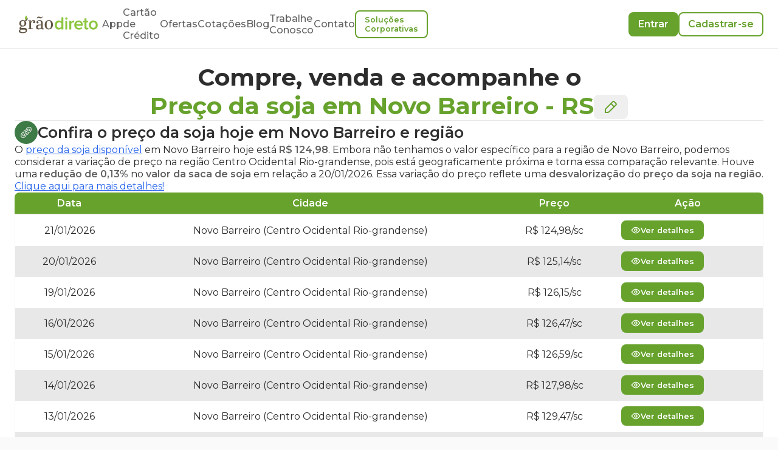

--- FILE ---
content_type: text/html; charset=utf-8
request_url: https://www.graodireto.com.br/ofertas/soja/rs/novo-barreiro/
body_size: 38920
content:
<!DOCTYPE html><html lang="pt-BR"><head><meta charSet="utf-8"/><meta name="viewport" content="width=device-width"/><script type="application/ld+json">{"@context":"https://schema.org","@type":"WebPage","description":"Encontre as melhores ofertas de compra e venda de soja em Novo Barreiro - RS. Acompanhe os preços da soja em Novo Barreiro, RS hoje e nos últimos 30 dias e tome decisões informadas para suas transações agrícolas.","mainEntity":[{"@context":"https://schema.org","@Type":"Text","name":"Preços Médios de soja em Novo Barreiro - RS"},[{"@context":"http://schema.org/","@type":"Product","name":"soja","url":"https://graodireto.com.br/ofertas/soja/rs/novo-barreiro","image":"https://www.graodireto.com.br/Soja.jpg","description":"Preço da soja para Novo Barreiro-RS","offers":[{"@context":"https://schema.org/","@type":"Offer","availability":"https://schema.org/InStock","price":"120","image":"https://www.graodireto.com.br/Soja.jpg","name":"soja","priceCurrency":"BRL","url":"https://www.graodireto.com.br/ofertas/soja/rs/novo-barreiro","additionalProperty":{"@context":"https://schema.org/","@type":"PropertyValue","name":"Weight","unitCode":"Kilos","value":"60kg"}}]},{"@context":"http://schema.org/","@type":"Product","name":"soja","url":"https://graodireto.com.br/ofertas/soja/rs/novo-barreiro","image":"https://www.graodireto.com.br/Soja.jpg","description":"Preço da soja para Novo Barreiro-RS","offers":[{"@context":"https://schema.org/","@type":"Offer","availability":"https://schema.org/InStock","price":"132","image":"https://www.graodireto.com.br/Soja.jpg","name":"soja","priceCurrency":"BRL","url":"https://www.graodireto.com.br/ofertas/soja/rs/novo-barreiro","additionalProperty":{"@context":"https://schema.org/","@type":"PropertyValue","name":"Weight","unitCode":"Kilos","value":"60kg"}},{"@context":"https://schema.org/","@type":"Offer","availability":"https://schema.org/InStock","price":"125","image":"https://www.graodireto.com.br/Soja.jpg","name":"soja","priceCurrency":"BRL","url":"https://www.graodireto.com.br/ofertas/soja/rs/novo-barreiro","additionalProperty":{"@context":"https://schema.org/","@type":"PropertyValue","name":"Weight","unitCode":"Kilos","value":"60kg"}},{"@context":"https://schema.org/","@type":"Offer","availability":"https://schema.org/InStock","price":"125","image":"https://www.graodireto.com.br/Soja.jpg","name":"soja","priceCurrency":"BRL","url":"https://www.graodireto.com.br/ofertas/soja/rs/novo-barreiro","additionalProperty":{"@context":"https://schema.org/","@type":"PropertyValue","name":"Weight","unitCode":"Kilos","value":"60kg"}}]}],{"@context":"https://schema.org","@type":"Table","name":"Tabela de Preços da soja em Novo Barreiro (RS) e região.","description":"Tabela de Preços da soja em Novo Barreiro (RS) e região para os últimos 30 dias.","image":"https://www.graodireto.com.br/Soja.jpg","mainEntity":{"@context":"http://schema.org/","@type":"Product","name":"soja","url":"https://graodireto.com.br/ofertas/soja/RS/Novo Barreiro","image":"https://www.graodireto.com.br/Soja.jpg","description":"Preço da soja para Novo Barreiro - RS","offers":[{"@context":"https://schema.org","@type":"Offer","validFrom":"21/01/2026","areaServed":"Novo Barreiro (Novo Barreiro (Centro Ocidental Rio-grandense))","priceCurrency":"BRL","price":" 124.98","priceSpecification":{"@type":"UnitPriceSpecification","referenceQuantity":{"@type":"QuantitativeValue","value":60,"unitText":"kg","unitCode":"KG"}}},{"@context":"https://schema.org","@type":"Offer","validFrom":"20/01/2026","areaServed":"Novo Barreiro (Novo Barreiro (Centro Ocidental Rio-grandense))","priceCurrency":"BRL","price":" 125.14","priceSpecification":{"@type":"UnitPriceSpecification","referenceQuantity":{"@type":"QuantitativeValue","value":60,"unitText":"kg","unitCode":"KG"}}},{"@context":"https://schema.org","@type":"Offer","validFrom":"19/01/2026","areaServed":"Novo Barreiro (Novo Barreiro (Centro Ocidental Rio-grandense))","priceCurrency":"BRL","price":" 126.15","priceSpecification":{"@type":"UnitPriceSpecification","referenceQuantity":{"@type":"QuantitativeValue","value":60,"unitText":"kg","unitCode":"KG"}}},{"@context":"https://schema.org","@type":"Offer","validFrom":"16/01/2026","areaServed":"Novo Barreiro (Novo Barreiro (Centro Ocidental Rio-grandense))","priceCurrency":"BRL","price":" 126.47","priceSpecification":{"@type":"UnitPriceSpecification","referenceQuantity":{"@type":"QuantitativeValue","value":60,"unitText":"kg","unitCode":"KG"}}},{"@context":"https://schema.org","@type":"Offer","validFrom":"15/01/2026","areaServed":"Novo Barreiro (Novo Barreiro (Centro Ocidental Rio-grandense))","priceCurrency":"BRL","price":" 126.59","priceSpecification":{"@type":"UnitPriceSpecification","referenceQuantity":{"@type":"QuantitativeValue","value":60,"unitText":"kg","unitCode":"KG"}}},{"@context":"https://schema.org","@type":"Offer","validFrom":"14/01/2026","areaServed":"Novo Barreiro (Novo Barreiro (Centro Ocidental Rio-grandense))","priceCurrency":"BRL","price":" 127.98","priceSpecification":{"@type":"UnitPriceSpecification","referenceQuantity":{"@type":"QuantitativeValue","value":60,"unitText":"kg","unitCode":"KG"}}},{"@context":"https://schema.org","@type":"Offer","validFrom":"13/01/2026","areaServed":"Novo Barreiro (Novo Barreiro (Centro Ocidental Rio-grandense))","priceCurrency":"BRL","price":" 129.47","priceSpecification":{"@type":"UnitPriceSpecification","referenceQuantity":{"@type":"QuantitativeValue","value":60,"unitText":"kg","unitCode":"KG"}}},{"@context":"https://schema.org","@type":"Offer","validFrom":"12/01/2026","areaServed":"Novo Barreiro (Novo Barreiro (Centro Ocidental Rio-grandense))","priceCurrency":"BRL","price":" 130.05","priceSpecification":{"@type":"UnitPriceSpecification","referenceQuantity":{"@type":"QuantitativeValue","value":60,"unitText":"kg","unitCode":"KG"}}},{"@context":"https://schema.org","@type":"Offer","validFrom":"09/01/2026","areaServed":"Novo Barreiro (Novo Barreiro (Centro Ocidental Rio-grandense))","priceCurrency":"BRL","price":" 130.63","priceSpecification":{"@type":"UnitPriceSpecification","referenceQuantity":{"@type":"QuantitativeValue","value":60,"unitText":"kg","unitCode":"KG"}}},{"@context":"https://schema.org","@type":"Offer","validFrom":"08/01/2026","areaServed":"Novo Barreiro (Novo Barreiro (Centro Ocidental Rio-grandense))","priceCurrency":"BRL","price":" 131.10","priceSpecification":{"@type":"UnitPriceSpecification","referenceQuantity":{"@type":"QuantitativeValue","value":60,"unitText":"kg","unitCode":"KG"}}},{"@context":"https://schema.org","@type":"Offer","validFrom":"07/01/2026","areaServed":"Novo Barreiro (Novo Barreiro (Centro Ocidental Rio-grandense))","priceCurrency":"BRL","price":" 132.69","priceSpecification":{"@type":"UnitPriceSpecification","referenceQuantity":{"@type":"QuantitativeValue","value":60,"unitText":"kg","unitCode":"KG"}}}]}}],"producer":{"@type":"Organization","name":"Grão Direto","contactPoint":{"@type":"ContactPoint","contactType":"SAC","telephone":"+55 (34) 99903-4134","email":"contato@graodireto.com.br","areaServed":"BR"},"sameAs":["https://www.facebook.com/graodireto","https://www.instagram.com/graodireto","https://www.linkedin.com/company/graodireto","https://twitter.com/graodireto"],"description":"Compre ou venda grãos de forma fácil e segura pelo seu celular. Acompanhe o preço do milho, preço da soja e preço do sorgo todos os dias.","url":"https://www.graodireto.com.br/","logo":"https://graodireto-public-3.s3.sa-east-1.amazonaws.com/images/grao-direto-standard-logo.png","foundingDate":"2016-01-01","founders":[{"@type":"Person","name":"Alexandre Borges"},{"@type":"Person","name":"Pedro Paiva"},{"@type":"Person","name":"Frederico Marques"}],"address":{"@type":"PostalAddress","streetAddress":"Av. Santos Dumont, 950","addressLocality":"São Sebastião","addressRegion":"MG","postalCode":"38060-600","addressCountry":"BRA"}}}</script><title>Preço da soja em  Novo Barreiro-RS via Grão Direto</title><link rel="shortcut icon" type="image/x-icon" href="/assets/favicon.ico"/><meta name="description" content="Confira o preço da soja em Novo Barreiro/RS e região. Encontre as melhores ofertas, compre ou venda soja disponível e futura, de forma fácil e segura."/><meta name="keywords" content="preço da soja em novo barreiro, oferta de soja novo barreiro, grãos, produtor, comprar soja em novo barreiro, vender soja em novo barreiro"/><meta name="robots" content="index, follow"/><meta name="googlebot" content="all"/><meta name="LANGUAGE" content="Portuguese"/><link rel="canonical" href="https://www.graodireto.com.br/ofertas/soja/rs/novo-barreiro/"/><meta name="next-head-count" content="11"/><script type="text/javascript">window.NREUM||(NREUM={});NREUM.info = {"agent":"","beacon":"bam.nr-data.net","errorBeacon":"bam.nr-data.net","licenseKey":"NRJS-18ce5fc29caca8f369e","applicationID":"1020280374","agentToken":null,"applicationTime":1482.061556,"transactionName":"blFWbENZC0tWBhdcVlcbY11TfhdZWgAUWktSYUZRHnYAQEMPEBp+fGAbF15eA11FFkxuSUtbUE1STDgXbBYXVE1caRtjUlERQWo=","queueTime":0,"ttGuid":"16a498378d574244"}; (window.NREUM||(NREUM={})).init={privacy:{cookies_enabled:true},ajax:{deny_list:[]},session_replay:{sampling_rate:10.0,mask_text_selector:"*",block_selector:"",mask_input_options:{date:false,text_area:false,week:false,select:false,color:false,range:false,textarea:false,url:false,number:false,search:false,month:false,datetime_local:false,tel:false,text:false,time:false,email:false},fix_stylesheets:true,mask_all_inputs:true,preload:false,enabled:true,error_sampling_rate:100.0,autoStart:true},session_trace:{sampling_rate:0.0,mode:"FIXED_RATE",enabled:true,error_sampling_rate:0.0},feature_flags:["soft_nav"],distributed_tracing:{enabled:true}};(window.NREUM||(NREUM={})).loader_config={agentID:"1103332868",accountID:"3339374",trustKey:"3339374",xpid:"VwUEWFVUDBABVFNSBQkHVVMF",licenseKey:"NRJS-18ce5fc29caca8f369e",applicationID:"1020280374",browserID:"1103332868"};;/*! For license information please see nr-loader-spa-1.308.0.min.js.LICENSE.txt */
(()=>{var e,t,r={384:(e,t,r)=>{"use strict";r.d(t,{NT:()=>a,US:()=>u,Zm:()=>o,bQ:()=>d,dV:()=>c,pV:()=>l});var n=r(6154),i=r(1863),s=r(1910);const a={beacon:"bam.nr-data.net",errorBeacon:"bam.nr-data.net"};function o(){return n.gm.NREUM||(n.gm.NREUM={}),void 0===n.gm.newrelic&&(n.gm.newrelic=n.gm.NREUM),n.gm.NREUM}function c(){let e=o();return e.o||(e.o={ST:n.gm.setTimeout,SI:n.gm.setImmediate||n.gm.setInterval,CT:n.gm.clearTimeout,XHR:n.gm.XMLHttpRequest,REQ:n.gm.Request,EV:n.gm.Event,PR:n.gm.Promise,MO:n.gm.MutationObserver,FETCH:n.gm.fetch,WS:n.gm.WebSocket},(0,s.i)(...Object.values(e.o))),e}function d(e,t){let r=o();r.initializedAgents??={},t.initializedAt={ms:(0,i.t)(),date:new Date},r.initializedAgents[e]=t}function u(e,t){o()[e]=t}function l(){return function(){let e=o();const t=e.info||{};e.info={beacon:a.beacon,errorBeacon:a.errorBeacon,...t}}(),function(){let e=o();const t=e.init||{};e.init={...t}}(),c(),function(){let e=o();const t=e.loader_config||{};e.loader_config={...t}}(),o()}},782:(e,t,r)=>{"use strict";r.d(t,{T:()=>n});const n=r(860).K7.pageViewTiming},860:(e,t,r)=>{"use strict";r.d(t,{$J:()=>u,K7:()=>c,P3:()=>d,XX:()=>i,Yy:()=>o,df:()=>s,qY:()=>n,v4:()=>a});const n="events",i="jserrors",s="browser/blobs",a="rum",o="browser/logs",c={ajax:"ajax",genericEvents:"generic_events",jserrors:i,logging:"logging",metrics:"metrics",pageAction:"page_action",pageViewEvent:"page_view_event",pageViewTiming:"page_view_timing",sessionReplay:"session_replay",sessionTrace:"session_trace",softNav:"soft_navigations",spa:"spa"},d={[c.pageViewEvent]:1,[c.pageViewTiming]:2,[c.metrics]:3,[c.jserrors]:4,[c.spa]:5,[c.ajax]:6,[c.sessionTrace]:7,[c.softNav]:8,[c.sessionReplay]:9,[c.logging]:10,[c.genericEvents]:11},u={[c.pageViewEvent]:a,[c.pageViewTiming]:n,[c.ajax]:n,[c.spa]:n,[c.softNav]:n,[c.metrics]:i,[c.jserrors]:i,[c.sessionTrace]:s,[c.sessionReplay]:s,[c.logging]:o,[c.genericEvents]:"ins"}},944:(e,t,r)=>{"use strict";r.d(t,{R:()=>i});var n=r(3241);function i(e,t){"function"==typeof console.debug&&(console.debug("New Relic Warning: https://github.com/newrelic/newrelic-browser-agent/blob/main/docs/warning-codes.md#".concat(e),t),(0,n.W)({agentIdentifier:null,drained:null,type:"data",name:"warn",feature:"warn",data:{code:e,secondary:t}}))}},993:(e,t,r)=>{"use strict";r.d(t,{A$:()=>s,ET:()=>a,TZ:()=>o,p_:()=>i});var n=r(860);const i={ERROR:"ERROR",WARN:"WARN",INFO:"INFO",DEBUG:"DEBUG",TRACE:"TRACE"},s={OFF:0,ERROR:1,WARN:2,INFO:3,DEBUG:4,TRACE:5},a="log",o=n.K7.logging},1541:(e,t,r)=>{"use strict";r.d(t,{U:()=>i,f:()=>n});const n={MFE:"MFE",BA:"BA"};function i(e,t){if(2!==t?.harvestEndpointVersion)return{};const r=t.agentRef.runtime.appMetadata.agents[0].entityGuid;return e?{"source.id":e.id,"source.name":e.name,"source.type":e.type,"parent.id":e.parent?.id||r,"parent.type":e.parent?.type||n.BA}:{"entity.guid":r,appId:t.agentRef.info.applicationID}}},1687:(e,t,r)=>{"use strict";r.d(t,{Ak:()=>d,Ze:()=>h,x3:()=>u});var n=r(3241),i=r(7836),s=r(3606),a=r(860),o=r(2646);const c={};function d(e,t){const r={staged:!1,priority:a.P3[t]||0};l(e),c[e].get(t)||c[e].set(t,r)}function u(e,t){e&&c[e]&&(c[e].get(t)&&c[e].delete(t),p(e,t,!1),c[e].size&&f(e))}function l(e){if(!e)throw new Error("agentIdentifier required");c[e]||(c[e]=new Map)}function h(e="",t="feature",r=!1){if(l(e),!e||!c[e].get(t)||r)return p(e,t);c[e].get(t).staged=!0,f(e)}function f(e){const t=Array.from(c[e]);t.every(([e,t])=>t.staged)&&(t.sort((e,t)=>e[1].priority-t[1].priority),t.forEach(([t])=>{c[e].delete(t),p(e,t)}))}function p(e,t,r=!0){const a=e?i.ee.get(e):i.ee,c=s.i.handlers;if(!a.aborted&&a.backlog&&c){if((0,n.W)({agentIdentifier:e,type:"lifecycle",name:"drain",feature:t}),r){const e=a.backlog[t],r=c[t];if(r){for(let t=0;e&&t<e.length;++t)g(e[t],r);Object.entries(r).forEach(([e,t])=>{Object.values(t||{}).forEach(t=>{t[0]?.on&&t[0]?.context()instanceof o.y&&t[0].on(e,t[1])})})}}a.isolatedBacklog||delete c[t],a.backlog[t]=null,a.emit("drain-"+t,[])}}function g(e,t){var r=e[1];Object.values(t[r]||{}).forEach(t=>{var r=e[0];if(t[0]===r){var n=t[1],i=e[3],s=e[2];n.apply(i,s)}})}},1738:(e,t,r)=>{"use strict";r.d(t,{U:()=>f,Y:()=>h});var n=r(3241),i=r(9908),s=r(1863),a=r(944),o=r(5701),c=r(3969),d=r(8362),u=r(860),l=r(4261);function h(e,t,r,s){const h=s||r;!h||h[e]&&h[e]!==d.d.prototype[e]||(h[e]=function(){(0,i.p)(c.xV,["API/"+e+"/called"],void 0,u.K7.metrics,r.ee),(0,n.W)({agentIdentifier:r.agentIdentifier,drained:!!o.B?.[r.agentIdentifier],type:"data",name:"api",feature:l.Pl+e,data:{}});try{return t.apply(this,arguments)}catch(e){(0,a.R)(23,e)}})}function f(e,t,r,n,a){const o=e.info;null===r?delete o.jsAttributes[t]:o.jsAttributes[t]=r,(a||null===r)&&(0,i.p)(l.Pl+n,[(0,s.t)(),t,r],void 0,"session",e.ee)}},1741:(e,t,r)=>{"use strict";r.d(t,{W:()=>s});var n=r(944),i=r(4261);class s{#e(e,...t){if(this[e]!==s.prototype[e])return this[e](...t);(0,n.R)(35,e)}addPageAction(e,t){return this.#e(i.hG,e,t)}register(e){return this.#e(i.eY,e)}recordCustomEvent(e,t){return this.#e(i.fF,e,t)}setPageViewName(e,t){return this.#e(i.Fw,e,t)}setCustomAttribute(e,t,r){return this.#e(i.cD,e,t,r)}noticeError(e,t){return this.#e(i.o5,e,t)}setUserId(e,t=!1){return this.#e(i.Dl,e,t)}setApplicationVersion(e){return this.#e(i.nb,e)}setErrorHandler(e){return this.#e(i.bt,e)}addRelease(e,t){return this.#e(i.k6,e,t)}log(e,t){return this.#e(i.$9,e,t)}start(){return this.#e(i.d3)}finished(e){return this.#e(i.BL,e)}recordReplay(){return this.#e(i.CH)}pauseReplay(){return this.#e(i.Tb)}addToTrace(e){return this.#e(i.U2,e)}setCurrentRouteName(e){return this.#e(i.PA,e)}interaction(e){return this.#e(i.dT,e)}wrapLogger(e,t,r){return this.#e(i.Wb,e,t,r)}measure(e,t){return this.#e(i.V1,e,t)}consent(e){return this.#e(i.Pv,e)}}},1863:(e,t,r)=>{"use strict";function n(){return Math.floor(performance.now())}r.d(t,{t:()=>n})},1910:(e,t,r)=>{"use strict";r.d(t,{i:()=>s});var n=r(944);const i=new Map;function s(...e){return e.every(e=>{if(i.has(e))return i.get(e);const t="function"==typeof e?e.toString():"",r=t.includes("[native code]"),s=t.includes("nrWrapper");return r||s||(0,n.R)(64,e?.name||t),i.set(e,r),r})}},2555:(e,t,r)=>{"use strict";r.d(t,{D:()=>o,f:()=>a});var n=r(384),i=r(8122);const s={beacon:n.NT.beacon,errorBeacon:n.NT.errorBeacon,licenseKey:void 0,applicationID:void 0,sa:void 0,queueTime:void 0,applicationTime:void 0,ttGuid:void 0,user:void 0,account:void 0,product:void 0,extra:void 0,jsAttributes:{},userAttributes:void 0,atts:void 0,transactionName:void 0,tNamePlain:void 0};function a(e){try{return!!e.licenseKey&&!!e.errorBeacon&&!!e.applicationID}catch(e){return!1}}const o=e=>(0,i.a)(e,s)},2614:(e,t,r)=>{"use strict";r.d(t,{BB:()=>a,H3:()=>n,g:()=>d,iL:()=>c,tS:()=>o,uh:()=>i,wk:()=>s});const n="NRBA",i="SESSION",s=144e5,a=18e5,o={STARTED:"session-started",PAUSE:"session-pause",RESET:"session-reset",RESUME:"session-resume",UPDATE:"session-update"},c={SAME_TAB:"same-tab",CROSS_TAB:"cross-tab"},d={OFF:0,FULL:1,ERROR:2}},2646:(e,t,r)=>{"use strict";r.d(t,{y:()=>n});class n{constructor(e){this.contextId=e}}},2843:(e,t,r)=>{"use strict";r.d(t,{G:()=>s,u:()=>i});var n=r(3878);function i(e,t=!1,r,i){(0,n.DD)("visibilitychange",function(){if(t)return void("hidden"===document.visibilityState&&e());e(document.visibilityState)},r,i)}function s(e,t,r){(0,n.sp)("pagehide",e,t,r)}},3241:(e,t,r)=>{"use strict";r.d(t,{W:()=>s});var n=r(6154);const i="newrelic";function s(e={}){try{n.gm.dispatchEvent(new CustomEvent(i,{detail:e}))}catch(e){}}},3304:(e,t,r)=>{"use strict";r.d(t,{A:()=>s});var n=r(7836);const i=()=>{const e=new WeakSet;return(t,r)=>{if("object"==typeof r&&null!==r){if(e.has(r))return;e.add(r)}return r}};function s(e){try{return JSON.stringify(e,i())??""}catch(e){try{n.ee.emit("internal-error",[e])}catch(e){}return""}}},3333:(e,t,r)=>{"use strict";r.d(t,{$v:()=>u,TZ:()=>n,Xh:()=>c,Zp:()=>i,kd:()=>d,mq:()=>o,nf:()=>a,qN:()=>s});const n=r(860).K7.genericEvents,i=["auxclick","click","copy","keydown","paste","scrollend"],s=["focus","blur"],a=4,o=1e3,c=2e3,d=["PageAction","UserAction","BrowserPerformance"],u={RESOURCES:"experimental.resources",REGISTER:"register"}},3434:(e,t,r)=>{"use strict";r.d(t,{Jt:()=>s,YM:()=>d});var n=r(7836),i=r(5607);const s="nr@original:".concat(i.W),a=50;var o=Object.prototype.hasOwnProperty,c=!1;function d(e,t){return e||(e=n.ee),r.inPlace=function(e,t,n,i,s){n||(n="");const a="-"===n.charAt(0);for(let o=0;o<t.length;o++){const c=t[o],d=e[c];l(d)||(e[c]=r(d,a?c+n:n,i,c,s))}},r.flag=s,r;function r(t,r,n,c,d){return l(t)?t:(r||(r=""),nrWrapper[s]=t,function(e,t,r){if(Object.defineProperty&&Object.keys)try{return Object.keys(e).forEach(function(r){Object.defineProperty(t,r,{get:function(){return e[r]},set:function(t){return e[r]=t,t}})}),t}catch(e){u([e],r)}for(var n in e)o.call(e,n)&&(t[n]=e[n])}(t,nrWrapper,e),nrWrapper);function nrWrapper(){var s,o,l,h;let f;try{o=this,s=[...arguments],l="function"==typeof n?n(s,o):n||{}}catch(t){u([t,"",[s,o,c],l],e)}i(r+"start",[s,o,c],l,d);const p=performance.now();let g;try{return h=t.apply(o,s),g=performance.now(),h}catch(e){throw g=performance.now(),i(r+"err",[s,o,e],l,d),f=e,f}finally{const e=g-p,t={start:p,end:g,duration:e,isLongTask:e>=a,methodName:c,thrownError:f};t.isLongTask&&i("long-task",[t,o],l,d),i(r+"end",[s,o,h],l,d)}}}function i(r,n,i,s){if(!c||t){var a=c;c=!0;try{e.emit(r,n,i,t,s)}catch(t){u([t,r,n,i],e)}c=a}}}function u(e,t){t||(t=n.ee);try{t.emit("internal-error",e)}catch(e){}}function l(e){return!(e&&"function"==typeof e&&e.apply&&!e[s])}},3606:(e,t,r)=>{"use strict";r.d(t,{i:()=>s});var n=r(9908);s.on=a;var i=s.handlers={};function s(e,t,r,s){a(s||n.d,i,e,t,r)}function a(e,t,r,i,s){s||(s="feature"),e||(e=n.d);var a=t[s]=t[s]||{};(a[r]=a[r]||[]).push([e,i])}},3738:(e,t,r)=>{"use strict";r.d(t,{He:()=>i,Kp:()=>o,Lc:()=>d,Rz:()=>u,TZ:()=>n,bD:()=>s,d3:()=>a,jx:()=>l,sl:()=>h,uP:()=>c});const n=r(860).K7.sessionTrace,i="bstResource",s="resource",a="-start",o="-end",c="fn"+a,d="fn"+o,u="pushState",l=1e3,h=3e4},3785:(e,t,r)=>{"use strict";r.d(t,{R:()=>c,b:()=>d});var n=r(9908),i=r(1863),s=r(860),a=r(3969),o=r(993);function c(e,t,r={},c=o.p_.INFO,d=!0,u,l=(0,i.t)()){(0,n.p)(a.xV,["API/logging/".concat(c.toLowerCase(),"/called")],void 0,s.K7.metrics,e),(0,n.p)(o.ET,[l,t,r,c,d,u],void 0,s.K7.logging,e)}function d(e){return"string"==typeof e&&Object.values(o.p_).some(t=>t===e.toUpperCase().trim())}},3878:(e,t,r)=>{"use strict";function n(e,t){return{capture:e,passive:!1,signal:t}}function i(e,t,r=!1,i){window.addEventListener(e,t,n(r,i))}function s(e,t,r=!1,i){document.addEventListener(e,t,n(r,i))}r.d(t,{DD:()=>s,jT:()=>n,sp:()=>i})},3962:(e,t,r)=>{"use strict";r.d(t,{AM:()=>a,O2:()=>l,OV:()=>s,Qu:()=>h,TZ:()=>c,ih:()=>f,pP:()=>o,t1:()=>u,tC:()=>i,wD:()=>d});var n=r(860);const i=["click","keydown","submit"],s="popstate",a="api",o="initialPageLoad",c=n.K7.softNav,d=5e3,u=500,l={INITIAL_PAGE_LOAD:"",ROUTE_CHANGE:1,UNSPECIFIED:2},h={INTERACTION:1,AJAX:2,CUSTOM_END:3,CUSTOM_TRACER:4},f={IP:"in progress",PF:"pending finish",FIN:"finished",CAN:"cancelled"}},3969:(e,t,r)=>{"use strict";r.d(t,{TZ:()=>n,XG:()=>o,rs:()=>i,xV:()=>a,z_:()=>s});const n=r(860).K7.metrics,i="sm",s="cm",a="storeSupportabilityMetrics",o="storeEventMetrics"},4234:(e,t,r)=>{"use strict";r.d(t,{W:()=>s});var n=r(7836),i=r(1687);class s{constructor(e,t){this.agentIdentifier=e,this.ee=n.ee.get(e),this.featureName=t,this.blocked=!1}deregisterDrain(){(0,i.x3)(this.agentIdentifier,this.featureName)}}},4261:(e,t,r)=>{"use strict";r.d(t,{$9:()=>u,BL:()=>c,CH:()=>p,Dl:()=>R,Fw:()=>w,PA:()=>v,Pl:()=>n,Pv:()=>A,Tb:()=>h,U2:()=>a,V1:()=>E,Wb:()=>T,bt:()=>y,cD:()=>b,d3:()=>x,dT:()=>d,eY:()=>g,fF:()=>f,hG:()=>s,hw:()=>i,k6:()=>o,nb:()=>m,o5:()=>l});const n="api-",i=n+"ixn-",s="addPageAction",a="addToTrace",o="addRelease",c="finished",d="interaction",u="log",l="noticeError",h="pauseReplay",f="recordCustomEvent",p="recordReplay",g="register",m="setApplicationVersion",v="setCurrentRouteName",b="setCustomAttribute",y="setErrorHandler",w="setPageViewName",R="setUserId",x="start",T="wrapLogger",E="measure",A="consent"},5205:(e,t,r)=>{"use strict";r.d(t,{j:()=>S});var n=r(384),i=r(1741);var s=r(2555),a=r(3333);const o=e=>{if(!e||"string"!=typeof e)return!1;try{document.createDocumentFragment().querySelector(e)}catch{return!1}return!0};var c=r(2614),d=r(944),u=r(8122);const l="[data-nr-mask]",h=e=>(0,u.a)(e,(()=>{const e={feature_flags:[],experimental:{allow_registered_children:!1,resources:!1},mask_selector:"*",block_selector:"[data-nr-block]",mask_input_options:{color:!1,date:!1,"datetime-local":!1,email:!1,month:!1,number:!1,range:!1,search:!1,tel:!1,text:!1,time:!1,url:!1,week:!1,textarea:!1,select:!1,password:!0}};return{ajax:{deny_list:void 0,block_internal:!0,enabled:!0,autoStart:!0},api:{get allow_registered_children(){return e.feature_flags.includes(a.$v.REGISTER)||e.experimental.allow_registered_children},set allow_registered_children(t){e.experimental.allow_registered_children=t},duplicate_registered_data:!1},browser_consent_mode:{enabled:!1},distributed_tracing:{enabled:void 0,exclude_newrelic_header:void 0,cors_use_newrelic_header:void 0,cors_use_tracecontext_headers:void 0,allowed_origins:void 0},get feature_flags(){return e.feature_flags},set feature_flags(t){e.feature_flags=t},generic_events:{enabled:!0,autoStart:!0},harvest:{interval:30},jserrors:{enabled:!0,autoStart:!0},logging:{enabled:!0,autoStart:!0},metrics:{enabled:!0,autoStart:!0},obfuscate:void 0,page_action:{enabled:!0},page_view_event:{enabled:!0,autoStart:!0},page_view_timing:{enabled:!0,autoStart:!0},performance:{capture_marks:!1,capture_measures:!1,capture_detail:!0,resources:{get enabled(){return e.feature_flags.includes(a.$v.RESOURCES)||e.experimental.resources},set enabled(t){e.experimental.resources=t},asset_types:[],first_party_domains:[],ignore_newrelic:!0}},privacy:{cookies_enabled:!0},proxy:{assets:void 0,beacon:void 0},session:{expiresMs:c.wk,inactiveMs:c.BB},session_replay:{autoStart:!0,enabled:!1,preload:!1,sampling_rate:10,error_sampling_rate:100,collect_fonts:!1,inline_images:!1,fix_stylesheets:!0,mask_all_inputs:!0,get mask_text_selector(){return e.mask_selector},set mask_text_selector(t){o(t)?e.mask_selector="".concat(t,",").concat(l):""===t||null===t?e.mask_selector=l:(0,d.R)(5,t)},get block_class(){return"nr-block"},get ignore_class(){return"nr-ignore"},get mask_text_class(){return"nr-mask"},get block_selector(){return e.block_selector},set block_selector(t){o(t)?e.block_selector+=",".concat(t):""!==t&&(0,d.R)(6,t)},get mask_input_options(){return e.mask_input_options},set mask_input_options(t){t&&"object"==typeof t?e.mask_input_options={...t,password:!0}:(0,d.R)(7,t)}},session_trace:{enabled:!0,autoStart:!0},soft_navigations:{enabled:!0,autoStart:!0},spa:{enabled:!0,autoStart:!0},ssl:void 0,user_actions:{enabled:!0,elementAttributes:["id","className","tagName","type"]}}})());var f=r(6154),p=r(9324);let g=0;const m={buildEnv:p.F3,distMethod:p.Xs,version:p.xv,originTime:f.WN},v={consented:!1},b={appMetadata:{},get consented(){return this.session?.state?.consent||v.consented},set consented(e){v.consented=e},customTransaction:void 0,denyList:void 0,disabled:!1,harvester:void 0,isolatedBacklog:!1,isRecording:!1,loaderType:void 0,maxBytes:3e4,obfuscator:void 0,onerror:void 0,ptid:void 0,releaseIds:{},session:void 0,timeKeeper:void 0,registeredEntities:[],jsAttributesMetadata:{bytes:0},get harvestCount(){return++g}},y=e=>{const t=(0,u.a)(e,b),r=Object.keys(m).reduce((e,t)=>(e[t]={value:m[t],writable:!1,configurable:!0,enumerable:!0},e),{});return Object.defineProperties(t,r)};var w=r(5701);const R=e=>{const t=e.startsWith("http");e+="/",r.p=t?e:"https://"+e};var x=r(7836),T=r(3241);const E={accountID:void 0,trustKey:void 0,agentID:void 0,licenseKey:void 0,applicationID:void 0,xpid:void 0},A=e=>(0,u.a)(e,E),_=new Set;function S(e,t={},r,a){let{init:o,info:c,loader_config:d,runtime:u={},exposed:l=!0}=t;if(!c){const e=(0,n.pV)();o=e.init,c=e.info,d=e.loader_config}e.init=h(o||{}),e.loader_config=A(d||{}),c.jsAttributes??={},f.bv&&(c.jsAttributes.isWorker=!0),e.info=(0,s.D)(c);const p=e.init,g=[c.beacon,c.errorBeacon];_.has(e.agentIdentifier)||(p.proxy.assets&&(R(p.proxy.assets),g.push(p.proxy.assets)),p.proxy.beacon&&g.push(p.proxy.beacon),e.beacons=[...g],function(e){const t=(0,n.pV)();Object.getOwnPropertyNames(i.W.prototype).forEach(r=>{const n=i.W.prototype[r];if("function"!=typeof n||"constructor"===n)return;let s=t[r];e[r]&&!1!==e.exposed&&"micro-agent"!==e.runtime?.loaderType&&(t[r]=(...t)=>{const n=e[r](...t);return s?s(...t):n})})}(e),(0,n.US)("activatedFeatures",w.B)),u.denyList=[...p.ajax.deny_list||[],...p.ajax.block_internal?g:[]],u.ptid=e.agentIdentifier,u.loaderType=r,e.runtime=y(u),_.has(e.agentIdentifier)||(e.ee=x.ee.get(e.agentIdentifier),e.exposed=l,(0,T.W)({agentIdentifier:e.agentIdentifier,drained:!!w.B?.[e.agentIdentifier],type:"lifecycle",name:"initialize",feature:void 0,data:e.config})),_.add(e.agentIdentifier)}},5270:(e,t,r)=>{"use strict";r.d(t,{Aw:()=>a,SR:()=>s,rF:()=>o});var n=r(384),i=r(7767);function s(e){return!!(0,n.dV)().o.MO&&(0,i.V)(e)&&!0===e?.session_trace.enabled}function a(e){return!0===e?.session_replay.preload&&s(e)}function o(e,t){try{if("string"==typeof t?.type){if("password"===t.type.toLowerCase())return"*".repeat(e?.length||0);if(void 0!==t?.dataset?.nrUnmask||t?.classList?.contains("nr-unmask"))return e}}catch(e){}return"string"==typeof e?e.replace(/[\S]/g,"*"):"*".repeat(e?.length||0)}},5289:(e,t,r)=>{"use strict";r.d(t,{GG:()=>a,Qr:()=>c,sB:()=>o});var n=r(3878),i=r(6389);function s(){return"undefined"==typeof document||"complete"===document.readyState}function a(e,t){if(s())return e();const r=(0,i.J)(e),a=setInterval(()=>{s()&&(clearInterval(a),r())},500);(0,n.sp)("load",r,t)}function o(e){if(s())return e();(0,n.DD)("DOMContentLoaded",e)}function c(e){if(s())return e();(0,n.sp)("popstate",e)}},5607:(e,t,r)=>{"use strict";r.d(t,{W:()=>n});const n=(0,r(9566).bz)()},5701:(e,t,r)=>{"use strict";r.d(t,{B:()=>s,t:()=>a});var n=r(3241);const i=new Set,s={};function a(e,t){const r=t.agentIdentifier;s[r]??={},e&&"object"==typeof e&&(i.has(r)||(t.ee.emit("rumresp",[e]),s[r]=e,i.add(r),(0,n.W)({agentIdentifier:r,loaded:!0,drained:!0,type:"lifecycle",name:"load",feature:void 0,data:e})))}},6154:(e,t,r)=>{"use strict";r.d(t,{OF:()=>d,RI:()=>i,WN:()=>h,bv:()=>s,eN:()=>f,gm:()=>a,lR:()=>l,m:()=>c,mw:()=>o,sb:()=>u});var n=r(1863);const i="undefined"!=typeof window&&!!window.document,s="undefined"!=typeof WorkerGlobalScope&&("undefined"!=typeof self&&self instanceof WorkerGlobalScope&&self.navigator instanceof WorkerNavigator||"undefined"!=typeof globalThis&&globalThis instanceof WorkerGlobalScope&&globalThis.navigator instanceof WorkerNavigator),a=i?window:"undefined"!=typeof WorkerGlobalScope&&("undefined"!=typeof self&&self instanceof WorkerGlobalScope&&self||"undefined"!=typeof globalThis&&globalThis instanceof WorkerGlobalScope&&globalThis),o=Boolean("hidden"===a?.document?.visibilityState),c=""+a?.location,d=/iPad|iPhone|iPod/.test(a.navigator?.userAgent),u=d&&"undefined"==typeof SharedWorker,l=(()=>{const e=a.navigator?.userAgent?.match(/Firefox[/\s](\d+\.\d+)/);return Array.isArray(e)&&e.length>=2?+e[1]:0})(),h=Date.now()-(0,n.t)(),f=()=>"undefined"!=typeof PerformanceNavigationTiming&&a?.performance?.getEntriesByType("navigation")?.[0]?.responseStart},6344:(e,t,r)=>{"use strict";r.d(t,{BB:()=>u,Qb:()=>l,TZ:()=>i,Ug:()=>a,Vh:()=>s,_s:()=>o,bc:()=>d,yP:()=>c});var n=r(2614);const i=r(860).K7.sessionReplay,s="errorDuringReplay",a=.12,o={DomContentLoaded:0,Load:1,FullSnapshot:2,IncrementalSnapshot:3,Meta:4,Custom:5},c={[n.g.ERROR]:15e3,[n.g.FULL]:3e5,[n.g.OFF]:0},d={RESET:{message:"Session was reset",sm:"Reset"},IMPORT:{message:"Recorder failed to import",sm:"Import"},TOO_MANY:{message:"429: Too Many Requests",sm:"Too-Many"},TOO_BIG:{message:"Payload was too large",sm:"Too-Big"},CROSS_TAB:{message:"Session Entity was set to OFF on another tab",sm:"Cross-Tab"},ENTITLEMENTS:{message:"Session Replay is not allowed and will not be started",sm:"Entitlement"}},u=5e3,l={API:"api",RESUME:"resume",SWITCH_TO_FULL:"switchToFull",INITIALIZE:"initialize",PRELOAD:"preload"}},6389:(e,t,r)=>{"use strict";function n(e,t=500,r={}){const n=r?.leading||!1;let i;return(...r)=>{n&&void 0===i&&(e.apply(this,r),i=setTimeout(()=>{i=clearTimeout(i)},t)),n||(clearTimeout(i),i=setTimeout(()=>{e.apply(this,r)},t))}}function i(e){let t=!1;return(...r)=>{t||(t=!0,e.apply(this,r))}}r.d(t,{J:()=>i,s:()=>n})},6630:(e,t,r)=>{"use strict";r.d(t,{T:()=>n});const n=r(860).K7.pageViewEvent},6774:(e,t,r)=>{"use strict";r.d(t,{T:()=>n});const n=r(860).K7.jserrors},7295:(e,t,r)=>{"use strict";r.d(t,{Xv:()=>a,gX:()=>i,iW:()=>s});var n=[];function i(e){if(!e||s(e))return!1;if(0===n.length)return!0;if("*"===n[0].hostname)return!1;for(var t=0;t<n.length;t++){var r=n[t];if(r.hostname.test(e.hostname)&&r.pathname.test(e.pathname))return!1}return!0}function s(e){return void 0===e.hostname}function a(e){if(n=[],e&&e.length)for(var t=0;t<e.length;t++){let r=e[t];if(!r)continue;if("*"===r)return void(n=[{hostname:"*"}]);0===r.indexOf("http://")?r=r.substring(7):0===r.indexOf("https://")&&(r=r.substring(8));const i=r.indexOf("/");let s,a;i>0?(s=r.substring(0,i),a=r.substring(i)):(s=r,a="*");let[c]=s.split(":");n.push({hostname:o(c),pathname:o(a,!0)})}}function o(e,t=!1){const r=e.replace(/[.+?^${}()|[\]\\]/g,e=>"\\"+e).replace(/\*/g,".*?");return new RegExp((t?"^":"")+r+"$")}},7485:(e,t,r)=>{"use strict";r.d(t,{D:()=>i});var n=r(6154);function i(e){if(0===(e||"").indexOf("data:"))return{protocol:"data"};try{const t=new URL(e,location.href),r={port:t.port,hostname:t.hostname,pathname:t.pathname,search:t.search,protocol:t.protocol.slice(0,t.protocol.indexOf(":")),sameOrigin:t.protocol===n.gm?.location?.protocol&&t.host===n.gm?.location?.host};return r.port&&""!==r.port||("http:"===t.protocol&&(r.port="80"),"https:"===t.protocol&&(r.port="443")),r.pathname&&""!==r.pathname?r.pathname.startsWith("/")||(r.pathname="/".concat(r.pathname)):r.pathname="/",r}catch(e){return{}}}},7699:(e,t,r)=>{"use strict";r.d(t,{It:()=>s,KC:()=>o,No:()=>i,qh:()=>a});var n=r(860);const i=16e3,s=1e6,a="SESSION_ERROR",o={[n.K7.logging]:!0,[n.K7.genericEvents]:!1,[n.K7.jserrors]:!1,[n.K7.ajax]:!1}},7767:(e,t,r)=>{"use strict";r.d(t,{V:()=>i});var n=r(6154);const i=e=>n.RI&&!0===e?.privacy.cookies_enabled},7836:(e,t,r)=>{"use strict";r.d(t,{P:()=>o,ee:()=>c});var n=r(384),i=r(8990),s=r(2646),a=r(5607);const o="nr@context:".concat(a.W),c=function e(t,r){var n={},a={},u={},l=!1;try{l=16===r.length&&d.initializedAgents?.[r]?.runtime.isolatedBacklog}catch(e){}var h={on:p,addEventListener:p,removeEventListener:function(e,t){var r=n[e];if(!r)return;for(var i=0;i<r.length;i++)r[i]===t&&r.splice(i,1)},emit:function(e,r,n,i,s){!1!==s&&(s=!0);if(c.aborted&&!i)return;t&&s&&t.emit(e,r,n);var o=f(n);g(e).forEach(e=>{e.apply(o,r)});var d=v()[a[e]];d&&d.push([h,e,r,o]);return o},get:m,listeners:g,context:f,buffer:function(e,t){const r=v();if(t=t||"feature",h.aborted)return;Object.entries(e||{}).forEach(([e,n])=>{a[n]=t,t in r||(r[t]=[])})},abort:function(){h._aborted=!0,Object.keys(h.backlog).forEach(e=>{delete h.backlog[e]})},isBuffering:function(e){return!!v()[a[e]]},debugId:r,backlog:l?{}:t&&"object"==typeof t.backlog?t.backlog:{},isolatedBacklog:l};return Object.defineProperty(h,"aborted",{get:()=>{let e=h._aborted||!1;return e||(t&&(e=t.aborted),e)}}),h;function f(e){return e&&e instanceof s.y?e:e?(0,i.I)(e,o,()=>new s.y(o)):new s.y(o)}function p(e,t){n[e]=g(e).concat(t)}function g(e){return n[e]||[]}function m(t){return u[t]=u[t]||e(h,t)}function v(){return h.backlog}}(void 0,"globalEE"),d=(0,n.Zm)();d.ee||(d.ee=c)},8122:(e,t,r)=>{"use strict";r.d(t,{a:()=>i});var n=r(944);function i(e,t){try{if(!e||"object"!=typeof e)return(0,n.R)(3);if(!t||"object"!=typeof t)return(0,n.R)(4);const r=Object.create(Object.getPrototypeOf(t),Object.getOwnPropertyDescriptors(t)),s=0===Object.keys(r).length?e:r;for(let a in s)if(void 0!==e[a])try{if(null===e[a]){r[a]=null;continue}Array.isArray(e[a])&&Array.isArray(t[a])?r[a]=Array.from(new Set([...e[a],...t[a]])):"object"==typeof e[a]&&"object"==typeof t[a]?r[a]=i(e[a],t[a]):r[a]=e[a]}catch(e){r[a]||(0,n.R)(1,e)}return r}catch(e){(0,n.R)(2,e)}}},8139:(e,t,r)=>{"use strict";r.d(t,{u:()=>h});var n=r(7836),i=r(3434),s=r(8990),a=r(6154);const o={},c=a.gm.XMLHttpRequest,d="addEventListener",u="removeEventListener",l="nr@wrapped:".concat(n.P);function h(e){var t=function(e){return(e||n.ee).get("events")}(e);if(o[t.debugId]++)return t;o[t.debugId]=1;var r=(0,i.YM)(t,!0);function h(e){r.inPlace(e,[d,u],"-",p)}function p(e,t){return e[1]}return"getPrototypeOf"in Object&&(a.RI&&f(document,h),c&&f(c.prototype,h),f(a.gm,h)),t.on(d+"-start",function(e,t){var n=e[1];if(null!==n&&("function"==typeof n||"object"==typeof n)&&"newrelic"!==e[0]){var i=(0,s.I)(n,l,function(){var e={object:function(){if("function"!=typeof n.handleEvent)return;return n.handleEvent.apply(n,arguments)},function:n}[typeof n];return e?r(e,"fn-",null,e.name||"anonymous"):n});this.wrapped=e[1]=i}}),t.on(u+"-start",function(e){e[1]=this.wrapped||e[1]}),t}function f(e,t,...r){let n=e;for(;"object"==typeof n&&!Object.prototype.hasOwnProperty.call(n,d);)n=Object.getPrototypeOf(n);n&&t(n,...r)}},8362:(e,t,r)=>{"use strict";r.d(t,{d:()=>s});var n=r(9566),i=r(1741);class s extends i.W{agentIdentifier=(0,n.LA)(16)}},8374:(e,t,r)=>{r.nc=(()=>{try{return document?.currentScript?.nonce}catch(e){}return""})()},8990:(e,t,r)=>{"use strict";r.d(t,{I:()=>i});var n=Object.prototype.hasOwnProperty;function i(e,t,r){if(n.call(e,t))return e[t];var i=r();if(Object.defineProperty&&Object.keys)try{return Object.defineProperty(e,t,{value:i,writable:!0,enumerable:!1}),i}catch(e){}return e[t]=i,i}},9119:(e,t,r)=>{"use strict";r.d(t,{L:()=>s});var n=/([^?#]*)[^#]*(#[^?]*|$).*/,i=/([^?#]*)().*/;function s(e,t){return e?e.replace(t?n:i,"$1$2"):e}},9300:(e,t,r)=>{"use strict";r.d(t,{T:()=>n});const n=r(860).K7.ajax},9324:(e,t,r)=>{"use strict";r.d(t,{AJ:()=>a,F3:()=>i,Xs:()=>s,Yq:()=>o,xv:()=>n});const n="1.308.0",i="PROD",s="CDN",a="@newrelic/rrweb",o="1.0.1"},9566:(e,t,r)=>{"use strict";r.d(t,{LA:()=>o,ZF:()=>c,bz:()=>a,el:()=>d});var n=r(6154);const i="xxxxxxxx-xxxx-4xxx-yxxx-xxxxxxxxxxxx";function s(e,t){return e?15&e[t]:16*Math.random()|0}function a(){const e=n.gm?.crypto||n.gm?.msCrypto;let t,r=0;return e&&e.getRandomValues&&(t=e.getRandomValues(new Uint8Array(30))),i.split("").map(e=>"x"===e?s(t,r++).toString(16):"y"===e?(3&s()|8).toString(16):e).join("")}function o(e){const t=n.gm?.crypto||n.gm?.msCrypto;let r,i=0;t&&t.getRandomValues&&(r=t.getRandomValues(new Uint8Array(e)));const a=[];for(var o=0;o<e;o++)a.push(s(r,i++).toString(16));return a.join("")}function c(){return o(16)}function d(){return o(32)}},9908:(e,t,r)=>{"use strict";r.d(t,{d:()=>n,p:()=>i});var n=r(7836).ee.get("handle");function i(e,t,r,i,s){s?(s.buffer([e],i),s.emit(e,t,r)):(n.buffer([e],i),n.emit(e,t,r))}}},n={};function i(e){var t=n[e];if(void 0!==t)return t.exports;var s=n[e]={exports:{}};return r[e](s,s.exports,i),s.exports}i.m=r,i.d=(e,t)=>{for(var r in t)i.o(t,r)&&!i.o(e,r)&&Object.defineProperty(e,r,{enumerable:!0,get:t[r]})},i.f={},i.e=e=>Promise.all(Object.keys(i.f).reduce((t,r)=>(i.f[r](e,t),t),[])),i.u=e=>({212:"nr-spa-compressor",249:"nr-spa-recorder",478:"nr-spa"}[e]+"-1.308.0.min.js"),i.o=(e,t)=>Object.prototype.hasOwnProperty.call(e,t),e={},t="NRBA-1.308.0.PROD:",i.l=(r,n,s,a)=>{if(e[r])e[r].push(n);else{var o,c;if(void 0!==s)for(var d=document.getElementsByTagName("script"),u=0;u<d.length;u++){var l=d[u];if(l.getAttribute("src")==r||l.getAttribute("data-webpack")==t+s){o=l;break}}if(!o){c=!0;var h={478:"sha512-RSfSVnmHk59T/uIPbdSE0LPeqcEdF4/+XhfJdBuccH5rYMOEZDhFdtnh6X6nJk7hGpzHd9Ujhsy7lZEz/ORYCQ==",249:"sha512-ehJXhmntm85NSqW4MkhfQqmeKFulra3klDyY0OPDUE+sQ3GokHlPh1pmAzuNy//3j4ac6lzIbmXLvGQBMYmrkg==",212:"sha512-B9h4CR46ndKRgMBcK+j67uSR2RCnJfGefU+A7FrgR/k42ovXy5x/MAVFiSvFxuVeEk/pNLgvYGMp1cBSK/G6Fg=="};(o=document.createElement("script")).charset="utf-8",i.nc&&o.setAttribute("nonce",i.nc),o.setAttribute("data-webpack",t+s),o.src=r,0!==o.src.indexOf(window.location.origin+"/")&&(o.crossOrigin="anonymous"),h[a]&&(o.integrity=h[a])}e[r]=[n];var f=(t,n)=>{o.onerror=o.onload=null,clearTimeout(p);var i=e[r];if(delete e[r],o.parentNode&&o.parentNode.removeChild(o),i&&i.forEach(e=>e(n)),t)return t(n)},p=setTimeout(f.bind(null,void 0,{type:"timeout",target:o}),12e4);o.onerror=f.bind(null,o.onerror),o.onload=f.bind(null,o.onload),c&&document.head.appendChild(o)}},i.r=e=>{"undefined"!=typeof Symbol&&Symbol.toStringTag&&Object.defineProperty(e,Symbol.toStringTag,{value:"Module"}),Object.defineProperty(e,"__esModule",{value:!0})},i.p="https://js-agent.newrelic.com/",(()=>{var e={38:0,788:0};i.f.j=(t,r)=>{var n=i.o(e,t)?e[t]:void 0;if(0!==n)if(n)r.push(n[2]);else{var s=new Promise((r,i)=>n=e[t]=[r,i]);r.push(n[2]=s);var a=i.p+i.u(t),o=new Error;i.l(a,r=>{if(i.o(e,t)&&(0!==(n=e[t])&&(e[t]=void 0),n)){var s=r&&("load"===r.type?"missing":r.type),a=r&&r.target&&r.target.src;o.message="Loading chunk "+t+" failed: ("+s+": "+a+")",o.name="ChunkLoadError",o.type=s,o.request=a,n[1](o)}},"chunk-"+t,t)}};var t=(t,r)=>{var n,s,[a,o,c]=r,d=0;if(a.some(t=>0!==e[t])){for(n in o)i.o(o,n)&&(i.m[n]=o[n]);if(c)c(i)}for(t&&t(r);d<a.length;d++)s=a[d],i.o(e,s)&&e[s]&&e[s][0](),e[s]=0},r=self["webpackChunk:NRBA-1.308.0.PROD"]=self["webpackChunk:NRBA-1.308.0.PROD"]||[];r.forEach(t.bind(null,0)),r.push=t.bind(null,r.push.bind(r))})(),(()=>{"use strict";i(8374);var e=i(8362),t=i(860);const r=Object.values(t.K7);var n=i(5205);var s=i(9908),a=i(1863),o=i(4261),c=i(1738);var d=i(1687),u=i(4234),l=i(5289),h=i(6154),f=i(944),p=i(5270),g=i(7767),m=i(6389),v=i(7699);class b extends u.W{constructor(e,t){super(e.agentIdentifier,t),this.agentRef=e,this.abortHandler=void 0,this.featAggregate=void 0,this.loadedSuccessfully=void 0,this.onAggregateImported=new Promise(e=>{this.loadedSuccessfully=e}),this.deferred=Promise.resolve(),!1===e.init[this.featureName].autoStart?this.deferred=new Promise((t,r)=>{this.ee.on("manual-start-all",(0,m.J)(()=>{(0,d.Ak)(e.agentIdentifier,this.featureName),t()}))}):(0,d.Ak)(e.agentIdentifier,t)}importAggregator(e,t,r={}){if(this.featAggregate)return;const n=async()=>{let n;await this.deferred;try{if((0,g.V)(e.init)){const{setupAgentSession:t}=await i.e(478).then(i.bind(i,8766));n=t(e)}}catch(e){(0,f.R)(20,e),this.ee.emit("internal-error",[e]),(0,s.p)(v.qh,[e],void 0,this.featureName,this.ee)}try{if(!this.#t(this.featureName,n,e.init))return(0,d.Ze)(this.agentIdentifier,this.featureName),void this.loadedSuccessfully(!1);const{Aggregate:i}=await t();this.featAggregate=new i(e,r),e.runtime.harvester.initializedAggregates.push(this.featAggregate),this.loadedSuccessfully(!0)}catch(e){(0,f.R)(34,e),this.abortHandler?.(),(0,d.Ze)(this.agentIdentifier,this.featureName,!0),this.loadedSuccessfully(!1),this.ee&&this.ee.abort()}};h.RI?(0,l.GG)(()=>n(),!0):n()}#t(e,r,n){if(this.blocked)return!1;switch(e){case t.K7.sessionReplay:return(0,p.SR)(n)&&!!r;case t.K7.sessionTrace:return!!r;default:return!0}}}var y=i(6630),w=i(2614),R=i(3241);class x extends b{static featureName=y.T;constructor(e){var t;super(e,y.T),this.setupInspectionEvents(e.agentIdentifier),t=e,(0,c.Y)(o.Fw,function(e,r){"string"==typeof e&&("/"!==e.charAt(0)&&(e="/"+e),t.runtime.customTransaction=(r||"http://custom.transaction")+e,(0,s.p)(o.Pl+o.Fw,[(0,a.t)()],void 0,void 0,t.ee))},t),this.importAggregator(e,()=>i.e(478).then(i.bind(i,2467)))}setupInspectionEvents(e){const t=(t,r)=>{t&&(0,R.W)({agentIdentifier:e,timeStamp:t.timeStamp,loaded:"complete"===t.target.readyState,type:"window",name:r,data:t.target.location+""})};(0,l.sB)(e=>{t(e,"DOMContentLoaded")}),(0,l.GG)(e=>{t(e,"load")}),(0,l.Qr)(e=>{t(e,"navigate")}),this.ee.on(w.tS.UPDATE,(t,r)=>{(0,R.W)({agentIdentifier:e,type:"lifecycle",name:"session",data:r})})}}var T=i(384);class E extends e.d{constructor(e){var t;(super(),h.gm)?(this.features={},(0,T.bQ)(this.agentIdentifier,this),this.desiredFeatures=new Set(e.features||[]),this.desiredFeatures.add(x),(0,n.j)(this,e,e.loaderType||"agent"),t=this,(0,c.Y)(o.cD,function(e,r,n=!1){if("string"==typeof e){if(["string","number","boolean"].includes(typeof r)||null===r)return(0,c.U)(t,e,r,o.cD,n);(0,f.R)(40,typeof r)}else(0,f.R)(39,typeof e)},t),function(e){(0,c.Y)(o.Dl,function(t,r=!1){if("string"!=typeof t&&null!==t)return void(0,f.R)(41,typeof t);const n=e.info.jsAttributes["enduser.id"];r&&null!=n&&n!==t?(0,s.p)(o.Pl+"setUserIdAndResetSession",[t],void 0,"session",e.ee):(0,c.U)(e,"enduser.id",t,o.Dl,!0)},e)}(this),function(e){(0,c.Y)(o.nb,function(t){if("string"==typeof t||null===t)return(0,c.U)(e,"application.version",t,o.nb,!1);(0,f.R)(42,typeof t)},e)}(this),function(e){(0,c.Y)(o.d3,function(){e.ee.emit("manual-start-all")},e)}(this),function(e){(0,c.Y)(o.Pv,function(t=!0){if("boolean"==typeof t){if((0,s.p)(o.Pl+o.Pv,[t],void 0,"session",e.ee),e.runtime.consented=t,t){const t=e.features.page_view_event;t.onAggregateImported.then(e=>{const r=t.featAggregate;e&&!r.sentRum&&r.sendRum()})}}else(0,f.R)(65,typeof t)},e)}(this),this.run()):(0,f.R)(21)}get config(){return{info:this.info,init:this.init,loader_config:this.loader_config,runtime:this.runtime}}get api(){return this}run(){try{const e=function(e){const t={};return r.forEach(r=>{t[r]=!!e[r]?.enabled}),t}(this.init),n=[...this.desiredFeatures];n.sort((e,r)=>t.P3[e.featureName]-t.P3[r.featureName]),n.forEach(r=>{if(!e[r.featureName]&&r.featureName!==t.K7.pageViewEvent)return;if(r.featureName===t.K7.spa)return void(0,f.R)(67);const n=function(e){switch(e){case t.K7.ajax:return[t.K7.jserrors];case t.K7.sessionTrace:return[t.K7.ajax,t.K7.pageViewEvent];case t.K7.sessionReplay:return[t.K7.sessionTrace];case t.K7.pageViewTiming:return[t.K7.pageViewEvent];default:return[]}}(r.featureName).filter(e=>!(e in this.features));n.length>0&&(0,f.R)(36,{targetFeature:r.featureName,missingDependencies:n}),this.features[r.featureName]=new r(this)})}catch(e){(0,f.R)(22,e);for(const e in this.features)this.features[e].abortHandler?.();const t=(0,T.Zm)();delete t.initializedAgents[this.agentIdentifier]?.features,delete this.sharedAggregator;return t.ee.get(this.agentIdentifier).abort(),!1}}}var A=i(2843),_=i(782);class S extends b{static featureName=_.T;constructor(e){super(e,_.T),h.RI&&((0,A.u)(()=>(0,s.p)("docHidden",[(0,a.t)()],void 0,_.T,this.ee),!0),(0,A.G)(()=>(0,s.p)("winPagehide",[(0,a.t)()],void 0,_.T,this.ee)),this.importAggregator(e,()=>i.e(478).then(i.bind(i,9917))))}}var O=i(3969);class I extends b{static featureName=O.TZ;constructor(e){super(e,O.TZ),h.RI&&document.addEventListener("securitypolicyviolation",e=>{(0,s.p)(O.xV,["Generic/CSPViolation/Detected"],void 0,this.featureName,this.ee)}),this.importAggregator(e,()=>i.e(478).then(i.bind(i,6555)))}}var N=i(6774),P=i(3878),k=i(3304);class D{constructor(e,t,r,n,i){this.name="UncaughtError",this.message="string"==typeof e?e:(0,k.A)(e),this.sourceURL=t,this.line=r,this.column=n,this.__newrelic=i}}function C(e){return M(e)?e:new D(void 0!==e?.message?e.message:e,e?.filename||e?.sourceURL,e?.lineno||e?.line,e?.colno||e?.col,e?.__newrelic,e?.cause)}function j(e){const t="Unhandled Promise Rejection: ";if(!e?.reason)return;if(M(e.reason)){try{e.reason.message.startsWith(t)||(e.reason.message=t+e.reason.message)}catch(e){}return C(e.reason)}const r=C(e.reason);return(r.message||"").startsWith(t)||(r.message=t+r.message),r}function L(e){if(e.error instanceof SyntaxError&&!/:\d+$/.test(e.error.stack?.trim())){const t=new D(e.message,e.filename,e.lineno,e.colno,e.error.__newrelic,e.cause);return t.name=SyntaxError.name,t}return M(e.error)?e.error:C(e)}function M(e){return e instanceof Error&&!!e.stack}function H(e,r,n,i,o=(0,a.t)()){"string"==typeof e&&(e=new Error(e)),(0,s.p)("err",[e,o,!1,r,n.runtime.isRecording,void 0,i],void 0,t.K7.jserrors,n.ee),(0,s.p)("uaErr",[],void 0,t.K7.genericEvents,n.ee)}var B=i(1541),K=i(993),W=i(3785);function U(e,{customAttributes:t={},level:r=K.p_.INFO}={},n,i,s=(0,a.t)()){(0,W.R)(n.ee,e,t,r,!1,i,s)}function F(e,r,n,i,c=(0,a.t)()){(0,s.p)(o.Pl+o.hG,[c,e,r,i],void 0,t.K7.genericEvents,n.ee)}function V(e,r,n,i,c=(0,a.t)()){const{start:d,end:u,customAttributes:l}=r||{},h={customAttributes:l||{}};if("object"!=typeof h.customAttributes||"string"!=typeof e||0===e.length)return void(0,f.R)(57);const p=(e,t)=>null==e?t:"number"==typeof e?e:e instanceof PerformanceMark?e.startTime:Number.NaN;if(h.start=p(d,0),h.end=p(u,c),Number.isNaN(h.start)||Number.isNaN(h.end))(0,f.R)(57);else{if(h.duration=h.end-h.start,!(h.duration<0))return(0,s.p)(o.Pl+o.V1,[h,e,i],void 0,t.K7.genericEvents,n.ee),h;(0,f.R)(58)}}function G(e,r={},n,i,c=(0,a.t)()){(0,s.p)(o.Pl+o.fF,[c,e,r,i],void 0,t.K7.genericEvents,n.ee)}function z(e){(0,c.Y)(o.eY,function(t){return Y(e,t)},e)}function Y(e,r,n){(0,f.R)(54,"newrelic.register"),r||={},r.type=B.f.MFE,r.licenseKey||=e.info.licenseKey,r.blocked=!1,r.parent=n||{},Array.isArray(r.tags)||(r.tags=[]);const i={};r.tags.forEach(e=>{"name"!==e&&"id"!==e&&(i["source.".concat(e)]=!0)}),r.isolated??=!0;let o=()=>{};const c=e.runtime.registeredEntities;if(!r.isolated){const e=c.find(({metadata:{target:{id:e}}})=>e===r.id&&!r.isolated);if(e)return e}const d=e=>{r.blocked=!0,o=e};function u(e){return"string"==typeof e&&!!e.trim()&&e.trim().length<501||"number"==typeof e}e.init.api.allow_registered_children||d((0,m.J)(()=>(0,f.R)(55))),u(r.id)&&u(r.name)||d((0,m.J)(()=>(0,f.R)(48,r)));const l={addPageAction:(t,n={})=>g(F,[t,{...i,...n},e],r),deregister:()=>{d((0,m.J)(()=>(0,f.R)(68)))},log:(t,n={})=>g(U,[t,{...n,customAttributes:{...i,...n.customAttributes||{}}},e],r),measure:(t,n={})=>g(V,[t,{...n,customAttributes:{...i,...n.customAttributes||{}}},e],r),noticeError:(t,n={})=>g(H,[t,{...i,...n},e],r),register:(t={})=>g(Y,[e,t],l.metadata.target),recordCustomEvent:(t,n={})=>g(G,[t,{...i,...n},e],r),setApplicationVersion:e=>p("application.version",e),setCustomAttribute:(e,t)=>p(e,t),setUserId:e=>p("enduser.id",e),metadata:{customAttributes:i,target:r}},h=()=>(r.blocked&&o(),r.blocked);h()||c.push(l);const p=(e,t)=>{h()||(i[e]=t)},g=(r,n,i)=>{if(h())return;const o=(0,a.t)();(0,s.p)(O.xV,["API/register/".concat(r.name,"/called")],void 0,t.K7.metrics,e.ee);try{if(e.init.api.duplicate_registered_data&&"register"!==r.name){let e=n;if(n[1]instanceof Object){const t={"child.id":i.id,"child.type":i.type};e="customAttributes"in n[1]?[n[0],{...n[1],customAttributes:{...n[1].customAttributes,...t}},...n.slice(2)]:[n[0],{...n[1],...t},...n.slice(2)]}r(...e,void 0,o)}return r(...n,i,o)}catch(e){(0,f.R)(50,e)}};return l}class Z extends b{static featureName=N.T;constructor(e){var t;super(e,N.T),t=e,(0,c.Y)(o.o5,(e,r)=>H(e,r,t),t),function(e){(0,c.Y)(o.bt,function(t){e.runtime.onerror=t},e)}(e),function(e){let t=0;(0,c.Y)(o.k6,function(e,r){++t>10||(this.runtime.releaseIds[e.slice(-200)]=(""+r).slice(-200))},e)}(e),z(e);try{this.removeOnAbort=new AbortController}catch(e){}this.ee.on("internal-error",(t,r)=>{this.abortHandler&&(0,s.p)("ierr",[C(t),(0,a.t)(),!0,{},e.runtime.isRecording,r],void 0,this.featureName,this.ee)}),h.gm.addEventListener("unhandledrejection",t=>{this.abortHandler&&(0,s.p)("err",[j(t),(0,a.t)(),!1,{unhandledPromiseRejection:1},e.runtime.isRecording],void 0,this.featureName,this.ee)},(0,P.jT)(!1,this.removeOnAbort?.signal)),h.gm.addEventListener("error",t=>{this.abortHandler&&(0,s.p)("err",[L(t),(0,a.t)(),!1,{},e.runtime.isRecording],void 0,this.featureName,this.ee)},(0,P.jT)(!1,this.removeOnAbort?.signal)),this.abortHandler=this.#r,this.importAggregator(e,()=>i.e(478).then(i.bind(i,2176)))}#r(){this.removeOnAbort?.abort(),this.abortHandler=void 0}}var q=i(8990);let X=1;function J(e){const t=typeof e;return!e||"object"!==t&&"function"!==t?-1:e===h.gm?0:(0,q.I)(e,"nr@id",function(){return X++})}function Q(e){if("string"==typeof e&&e.length)return e.length;if("object"==typeof e){if("undefined"!=typeof ArrayBuffer&&e instanceof ArrayBuffer&&e.byteLength)return e.byteLength;if("undefined"!=typeof Blob&&e instanceof Blob&&e.size)return e.size;if(!("undefined"!=typeof FormData&&e instanceof FormData))try{return(0,k.A)(e).length}catch(e){return}}}var ee=i(8139),te=i(7836),re=i(3434);const ne={},ie=["open","send"];function se(e){var t=e||te.ee;const r=function(e){return(e||te.ee).get("xhr")}(t);if(void 0===h.gm.XMLHttpRequest)return r;if(ne[r.debugId]++)return r;ne[r.debugId]=1,(0,ee.u)(t);var n=(0,re.YM)(r),i=h.gm.XMLHttpRequest,s=h.gm.MutationObserver,a=h.gm.Promise,o=h.gm.setInterval,c="readystatechange",d=["onload","onerror","onabort","onloadstart","onloadend","onprogress","ontimeout"],u=[],l=h.gm.XMLHttpRequest=function(e){const t=new i(e),s=r.context(t);try{r.emit("new-xhr",[t],s),t.addEventListener(c,(a=s,function(){var e=this;e.readyState>3&&!a.resolved&&(a.resolved=!0,r.emit("xhr-resolved",[],e)),n.inPlace(e,d,"fn-",y)}),(0,P.jT)(!1))}catch(e){(0,f.R)(15,e);try{r.emit("internal-error",[e])}catch(e){}}var a;return t};function p(e,t){n.inPlace(t,["onreadystatechange"],"fn-",y)}if(function(e,t){for(var r in e)t[r]=e[r]}(i,l),l.prototype=i.prototype,n.inPlace(l.prototype,ie,"-xhr-",y),r.on("send-xhr-start",function(e,t){p(e,t),function(e){u.push(e),s&&(g?g.then(b):o?o(b):(m=-m,v.data=m))}(t)}),r.on("open-xhr-start",p),s){var g=a&&a.resolve();if(!o&&!a){var m=1,v=document.createTextNode(m);new s(b).observe(v,{characterData:!0})}}else t.on("fn-end",function(e){e[0]&&e[0].type===c||b()});function b(){for(var e=0;e<u.length;e++)p(0,u[e]);u.length&&(u=[])}function y(e,t){return t}return r}var ae="fetch-",oe=ae+"body-",ce=["arrayBuffer","blob","json","text","formData"],de=h.gm.Request,ue=h.gm.Response,le="prototype";const he={};function fe(e){const t=function(e){return(e||te.ee).get("fetch")}(e);if(!(de&&ue&&h.gm.fetch))return t;if(he[t.debugId]++)return t;function r(e,r,n){var i=e[r];"function"==typeof i&&(e[r]=function(){var e,r=[...arguments],s={};t.emit(n+"before-start",[r],s),s[te.P]&&s[te.P].dt&&(e=s[te.P].dt);var a=i.apply(this,r);return t.emit(n+"start",[r,e],a),a.then(function(e){return t.emit(n+"end",[null,e],a),e},function(e){throw t.emit(n+"end",[e],a),e})})}return he[t.debugId]=1,ce.forEach(e=>{r(de[le],e,oe),r(ue[le],e,oe)}),r(h.gm,"fetch",ae),t.on(ae+"end",function(e,r){var n=this;if(r){var i=r.headers.get("content-length");null!==i&&(n.rxSize=i),t.emit(ae+"done",[null,r],n)}else t.emit(ae+"done",[e],n)}),t}var pe=i(7485),ge=i(9566);class me{constructor(e){this.agentRef=e}generateTracePayload(e){const t=this.agentRef.loader_config;if(!this.shouldGenerateTrace(e)||!t)return null;var r=(t.accountID||"").toString()||null,n=(t.agentID||"").toString()||null,i=(t.trustKey||"").toString()||null;if(!r||!n)return null;var s=(0,ge.ZF)(),a=(0,ge.el)(),o=Date.now(),c={spanId:s,traceId:a,timestamp:o};return(e.sameOrigin||this.isAllowedOrigin(e)&&this.useTraceContextHeadersForCors())&&(c.traceContextParentHeader=this.generateTraceContextParentHeader(s,a),c.traceContextStateHeader=this.generateTraceContextStateHeader(s,o,r,n,i)),(e.sameOrigin&&!this.excludeNewrelicHeader()||!e.sameOrigin&&this.isAllowedOrigin(e)&&this.useNewrelicHeaderForCors())&&(c.newrelicHeader=this.generateTraceHeader(s,a,o,r,n,i)),c}generateTraceContextParentHeader(e,t){return"00-"+t+"-"+e+"-01"}generateTraceContextStateHeader(e,t,r,n,i){return i+"@nr=0-1-"+r+"-"+n+"-"+e+"----"+t}generateTraceHeader(e,t,r,n,i,s){if(!("function"==typeof h.gm?.btoa))return null;var a={v:[0,1],d:{ty:"Browser",ac:n,ap:i,id:e,tr:t,ti:r}};return s&&n!==s&&(a.d.tk=s),btoa((0,k.A)(a))}shouldGenerateTrace(e){return this.agentRef.init?.distributed_tracing?.enabled&&this.isAllowedOrigin(e)}isAllowedOrigin(e){var t=!1;const r=this.agentRef.init?.distributed_tracing;if(e.sameOrigin)t=!0;else if(r?.allowed_origins instanceof Array)for(var n=0;n<r.allowed_origins.length;n++){var i=(0,pe.D)(r.allowed_origins[n]);if(e.hostname===i.hostname&&e.protocol===i.protocol&&e.port===i.port){t=!0;break}}return t}excludeNewrelicHeader(){var e=this.agentRef.init?.distributed_tracing;return!!e&&!!e.exclude_newrelic_header}useNewrelicHeaderForCors(){var e=this.agentRef.init?.distributed_tracing;return!!e&&!1!==e.cors_use_newrelic_header}useTraceContextHeadersForCors(){var e=this.agentRef.init?.distributed_tracing;return!!e&&!!e.cors_use_tracecontext_headers}}var ve=i(9300),be=i(7295);function ye(e){return"string"==typeof e?e:e instanceof(0,T.dV)().o.REQ?e.url:h.gm?.URL&&e instanceof URL?e.href:void 0}var we=["load","error","abort","timeout"],Re=we.length,xe=(0,T.dV)().o.REQ,Te=(0,T.dV)().o.XHR;const Ee="X-NewRelic-App-Data";class Ae extends b{static featureName=ve.T;constructor(e){super(e,ve.T),this.dt=new me(e),this.handler=(e,t,r,n)=>(0,s.p)(e,t,r,n,this.ee);try{const e={xmlhttprequest:"xhr",fetch:"fetch",beacon:"beacon"};h.gm?.performance?.getEntriesByType("resource").forEach(r=>{if(r.initiatorType in e&&0!==r.responseStatus){const n={status:r.responseStatus},i={rxSize:r.transferSize,duration:Math.floor(r.duration),cbTime:0};_e(n,r.name),this.handler("xhr",[n,i,r.startTime,r.responseEnd,e[r.initiatorType]],void 0,t.K7.ajax)}})}catch(e){}fe(this.ee),se(this.ee),function(e,r,n,i){function o(e){var t=this;t.totalCbs=0,t.called=0,t.cbTime=0,t.end=T,t.ended=!1,t.xhrGuids={},t.lastSize=null,t.loadCaptureCalled=!1,t.params=this.params||{},t.metrics=this.metrics||{},t.latestLongtaskEnd=0,e.addEventListener("load",function(r){E(t,e)},(0,P.jT)(!1)),h.lR||e.addEventListener("progress",function(e){t.lastSize=e.loaded},(0,P.jT)(!1))}function c(e){this.params={method:e[0]},_e(this,e[1]),this.metrics={}}function d(t,r){e.loader_config.xpid&&this.sameOrigin&&r.setRequestHeader("X-NewRelic-ID",e.loader_config.xpid);var n=i.generateTracePayload(this.parsedOrigin);if(n){var s=!1;n.newrelicHeader&&(r.setRequestHeader("newrelic",n.newrelicHeader),s=!0),n.traceContextParentHeader&&(r.setRequestHeader("traceparent",n.traceContextParentHeader),n.traceContextStateHeader&&r.setRequestHeader("tracestate",n.traceContextStateHeader),s=!0),s&&(this.dt=n)}}function u(e,t){var n=this.metrics,i=e[0],s=this;if(n&&i){var o=Q(i);o&&(n.txSize=o)}this.startTime=(0,a.t)(),this.body=i,this.listener=function(e){try{"abort"!==e.type||s.loadCaptureCalled||(s.params.aborted=!0),("load"!==e.type||s.called===s.totalCbs&&(s.onloadCalled||"function"!=typeof t.onload)&&"function"==typeof s.end)&&s.end(t)}catch(e){try{r.emit("internal-error",[e])}catch(e){}}};for(var c=0;c<Re;c++)t.addEventListener(we[c],this.listener,(0,P.jT)(!1))}function l(e,t,r){this.cbTime+=e,t?this.onloadCalled=!0:this.called+=1,this.called!==this.totalCbs||!this.onloadCalled&&"function"==typeof r.onload||"function"!=typeof this.end||this.end(r)}function f(e,t){var r=""+J(e)+!!t;this.xhrGuids&&!this.xhrGuids[r]&&(this.xhrGuids[r]=!0,this.totalCbs+=1)}function p(e,t){var r=""+J(e)+!!t;this.xhrGuids&&this.xhrGuids[r]&&(delete this.xhrGuids[r],this.totalCbs-=1)}function g(){this.endTime=(0,a.t)()}function m(e,t){t instanceof Te&&"load"===e[0]&&r.emit("xhr-load-added",[e[1],e[2]],t)}function v(e,t){t instanceof Te&&"load"===e[0]&&r.emit("xhr-load-removed",[e[1],e[2]],t)}function b(e,t,r){t instanceof Te&&("onload"===r&&(this.onload=!0),("load"===(e[0]&&e[0].type)||this.onload)&&(this.xhrCbStart=(0,a.t)()))}function y(e,t){this.xhrCbStart&&r.emit("xhr-cb-time",[(0,a.t)()-this.xhrCbStart,this.onload,t],t)}function w(e){var t,r=e[1]||{};if("string"==typeof e[0]?0===(t=e[0]).length&&h.RI&&(t=""+h.gm.location.href):e[0]&&e[0].url?t=e[0].url:h.gm?.URL&&e[0]&&e[0]instanceof URL?t=e[0].href:"function"==typeof e[0].toString&&(t=e[0].toString()),"string"==typeof t&&0!==t.length){t&&(this.parsedOrigin=(0,pe.D)(t),this.sameOrigin=this.parsedOrigin.sameOrigin);var n=i.generateTracePayload(this.parsedOrigin);if(n&&(n.newrelicHeader||n.traceContextParentHeader))if(e[0]&&e[0].headers)o(e[0].headers,n)&&(this.dt=n);else{var s={};for(var a in r)s[a]=r[a];s.headers=new Headers(r.headers||{}),o(s.headers,n)&&(this.dt=n),e.length>1?e[1]=s:e.push(s)}}function o(e,t){var r=!1;return t.newrelicHeader&&(e.set("newrelic",t.newrelicHeader),r=!0),t.traceContextParentHeader&&(e.set("traceparent",t.traceContextParentHeader),t.traceContextStateHeader&&e.set("tracestate",t.traceContextStateHeader),r=!0),r}}function R(e,t){this.params={},this.metrics={},this.startTime=(0,a.t)(),this.dt=t,e.length>=1&&(this.target=e[0]),e.length>=2&&(this.opts=e[1]);var r=this.opts||{},n=this.target;_e(this,ye(n));var i=(""+(n&&n instanceof xe&&n.method||r.method||"GET")).toUpperCase();this.params.method=i,this.body=r.body,this.txSize=Q(r.body)||0}function x(e,r){if(this.endTime=(0,a.t)(),this.params||(this.params={}),(0,be.iW)(this.params))return;let i;this.params.status=r?r.status:0,"string"==typeof this.rxSize&&this.rxSize.length>0&&(i=+this.rxSize);const s={txSize:this.txSize,rxSize:i,duration:(0,a.t)()-this.startTime};n("xhr",[this.params,s,this.startTime,this.endTime,"fetch"],this,t.K7.ajax)}function T(e){const r=this.params,i=this.metrics;if(!this.ended){this.ended=!0;for(let t=0;t<Re;t++)e.removeEventListener(we[t],this.listener,!1);r.aborted||(0,be.iW)(r)||(i.duration=(0,a.t)()-this.startTime,this.loadCaptureCalled||4!==e.readyState?null==r.status&&(r.status=0):E(this,e),i.cbTime=this.cbTime,n("xhr",[r,i,this.startTime,this.endTime,"xhr"],this,t.K7.ajax))}}function E(e,n){e.params.status=n.status;var i=function(e,t){var r=e.responseType;return"json"===r&&null!==t?t:"arraybuffer"===r||"blob"===r||"json"===r?Q(e.response):"text"===r||""===r||void 0===r?Q(e.responseText):void 0}(n,e.lastSize);if(i&&(e.metrics.rxSize=i),e.sameOrigin&&n.getAllResponseHeaders().indexOf(Ee)>=0){var a=n.getResponseHeader(Ee);a&&((0,s.p)(O.rs,["Ajax/CrossApplicationTracing/Header/Seen"],void 0,t.K7.metrics,r),e.params.cat=a.split(", ").pop())}e.loadCaptureCalled=!0}r.on("new-xhr",o),r.on("open-xhr-start",c),r.on("open-xhr-end",d),r.on("send-xhr-start",u),r.on("xhr-cb-time",l),r.on("xhr-load-added",f),r.on("xhr-load-removed",p),r.on("xhr-resolved",g),r.on("addEventListener-end",m),r.on("removeEventListener-end",v),r.on("fn-end",y),r.on("fetch-before-start",w),r.on("fetch-start",R),r.on("fn-start",b),r.on("fetch-done",x)}(e,this.ee,this.handler,this.dt),this.importAggregator(e,()=>i.e(478).then(i.bind(i,3845)))}}function _e(e,t){var r=(0,pe.D)(t),n=e.params||e;n.hostname=r.hostname,n.port=r.port,n.protocol=r.protocol,n.host=r.hostname+":"+r.port,n.pathname=r.pathname,e.parsedOrigin=r,e.sameOrigin=r.sameOrigin}const Se={},Oe=["pushState","replaceState"];function Ie(e){const t=function(e){return(e||te.ee).get("history")}(e);return!h.RI||Se[t.debugId]++||(Se[t.debugId]=1,(0,re.YM)(t).inPlace(window.history,Oe,"-")),t}var Ne=i(3738);function Pe(e){(0,c.Y)(o.BL,function(r=Date.now()){const n=r-h.WN;n<0&&(0,f.R)(62,r),(0,s.p)(O.XG,[o.BL,{time:n}],void 0,t.K7.metrics,e.ee),e.addToTrace({name:o.BL,start:r,origin:"nr"}),(0,s.p)(o.Pl+o.hG,[n,o.BL],void 0,t.K7.genericEvents,e.ee)},e)}const{He:ke,bD:De,d3:Ce,Kp:je,TZ:Le,Lc:Me,uP:He,Rz:Be}=Ne;class Ke extends b{static featureName=Le;constructor(e){var r;super(e,Le),r=e,(0,c.Y)(o.U2,function(e){if(!(e&&"object"==typeof e&&e.name&&e.start))return;const n={n:e.name,s:e.start-h.WN,e:(e.end||e.start)-h.WN,o:e.origin||"",t:"api"};n.s<0||n.e<0||n.e<n.s?(0,f.R)(61,{start:n.s,end:n.e}):(0,s.p)("bstApi",[n],void 0,t.K7.sessionTrace,r.ee)},r),Pe(e);if(!(0,g.V)(e.init))return void this.deregisterDrain();const n=this.ee;let d;Ie(n),this.eventsEE=(0,ee.u)(n),this.eventsEE.on(He,function(e,t){this.bstStart=(0,a.t)()}),this.eventsEE.on(Me,function(e,r){(0,s.p)("bst",[e[0],r,this.bstStart,(0,a.t)()],void 0,t.K7.sessionTrace,n)}),n.on(Be+Ce,function(e){this.time=(0,a.t)(),this.startPath=location.pathname+location.hash}),n.on(Be+je,function(e){(0,s.p)("bstHist",[location.pathname+location.hash,this.startPath,this.time],void 0,t.K7.sessionTrace,n)});try{d=new PerformanceObserver(e=>{const r=e.getEntries();(0,s.p)(ke,[r],void 0,t.K7.sessionTrace,n)}),d.observe({type:De,buffered:!0})}catch(e){}this.importAggregator(e,()=>i.e(478).then(i.bind(i,6974)),{resourceObserver:d})}}var We=i(6344);class Ue extends b{static featureName=We.TZ;#n;recorder;constructor(e){var r;let n;super(e,We.TZ),r=e,(0,c.Y)(o.CH,function(){(0,s.p)(o.CH,[],void 0,t.K7.sessionReplay,r.ee)},r),function(e){(0,c.Y)(o.Tb,function(){(0,s.p)(o.Tb,[],void 0,t.K7.sessionReplay,e.ee)},e)}(e);try{n=JSON.parse(localStorage.getItem("".concat(w.H3,"_").concat(w.uh)))}catch(e){}(0,p.SR)(e.init)&&this.ee.on(o.CH,()=>this.#i()),this.#s(n)&&this.importRecorder().then(e=>{e.startRecording(We.Qb.PRELOAD,n?.sessionReplayMode)}),this.importAggregator(this.agentRef,()=>i.e(478).then(i.bind(i,6167)),this),this.ee.on("err",e=>{this.blocked||this.agentRef.runtime.isRecording&&(this.errorNoticed=!0,(0,s.p)(We.Vh,[e],void 0,this.featureName,this.ee))})}#s(e){return e&&(e.sessionReplayMode===w.g.FULL||e.sessionReplayMode===w.g.ERROR)||(0,p.Aw)(this.agentRef.init)}importRecorder(){return this.recorder?Promise.resolve(this.recorder):(this.#n??=Promise.all([i.e(478),i.e(249)]).then(i.bind(i,4866)).then(({Recorder:e})=>(this.recorder=new e(this),this.recorder)).catch(e=>{throw this.ee.emit("internal-error",[e]),this.blocked=!0,e}),this.#n)}#i(){this.blocked||(this.featAggregate?this.featAggregate.mode!==w.g.FULL&&this.featAggregate.initializeRecording(w.g.FULL,!0,We.Qb.API):this.importRecorder().then(()=>{this.recorder.startRecording(We.Qb.API,w.g.FULL)}))}}var Fe=i(3962);class Ve extends b{static featureName=Fe.TZ;constructor(e){if(super(e,Fe.TZ),function(e){const r=e.ee.get("tracer");function n(){}(0,c.Y)(o.dT,function(e){return(new n).get("object"==typeof e?e:{})},e);const i=n.prototype={createTracer:function(n,i){var o={},c=this,d="function"==typeof i;return(0,s.p)(O.xV,["API/createTracer/called"],void 0,t.K7.metrics,e.ee),function(){if(r.emit((d?"":"no-")+"fn-start",[(0,a.t)(),c,d],o),d)try{return i.apply(this,arguments)}catch(e){const t="string"==typeof e?new Error(e):e;throw r.emit("fn-err",[arguments,this,t],o),t}finally{r.emit("fn-end",[(0,a.t)()],o)}}}};["actionText","setName","setAttribute","save","ignore","onEnd","getContext","end","get"].forEach(r=>{c.Y.apply(this,[r,function(){return(0,s.p)(o.hw+r,[performance.now(),...arguments],this,t.K7.softNav,e.ee),this},e,i])}),(0,c.Y)(o.PA,function(){(0,s.p)(o.hw+"routeName",[performance.now(),...arguments],void 0,t.K7.softNav,e.ee)},e)}(e),!h.RI||!(0,T.dV)().o.MO)return;const r=Ie(this.ee);try{this.removeOnAbort=new AbortController}catch(e){}Fe.tC.forEach(e=>{(0,P.sp)(e,e=>{l(e)},!0,this.removeOnAbort?.signal)});const n=()=>(0,s.p)("newURL",[(0,a.t)(),""+window.location],void 0,this.featureName,this.ee);r.on("pushState-end",n),r.on("replaceState-end",n),(0,P.sp)(Fe.OV,e=>{l(e),(0,s.p)("newURL",[e.timeStamp,""+window.location],void 0,this.featureName,this.ee)},!0,this.removeOnAbort?.signal);let d=!1;const u=new((0,T.dV)().o.MO)((e,t)=>{d||(d=!0,requestAnimationFrame(()=>{(0,s.p)("newDom",[(0,a.t)()],void 0,this.featureName,this.ee),d=!1}))}),l=(0,m.s)(e=>{"loading"!==document.readyState&&((0,s.p)("newUIEvent",[e],void 0,this.featureName,this.ee),u.observe(document.body,{attributes:!0,childList:!0,subtree:!0,characterData:!0}))},100,{leading:!0});this.abortHandler=function(){this.removeOnAbort?.abort(),u.disconnect(),this.abortHandler=void 0},this.importAggregator(e,()=>i.e(478).then(i.bind(i,4393)),{domObserver:u})}}var Ge=i(3333),ze=i(9119);const Ye={},Ze=new Set;function qe(e){return"string"==typeof e?{type:"string",size:(new TextEncoder).encode(e).length}:e instanceof ArrayBuffer?{type:"ArrayBuffer",size:e.byteLength}:e instanceof Blob?{type:"Blob",size:e.size}:e instanceof DataView?{type:"DataView",size:e.byteLength}:ArrayBuffer.isView(e)?{type:"TypedArray",size:e.byteLength}:{type:"unknown",size:0}}class Xe{constructor(e,t){this.timestamp=(0,a.t)(),this.currentUrl=(0,ze.L)(window.location.href),this.socketId=(0,ge.LA)(8),this.requestedUrl=(0,ze.L)(e),this.requestedProtocols=Array.isArray(t)?t.join(","):t||"",this.openedAt=void 0,this.protocol=void 0,this.extensions=void 0,this.binaryType=void 0,this.messageOrigin=void 0,this.messageCount=0,this.messageBytes=0,this.messageBytesMin=0,this.messageBytesMax=0,this.messageTypes=void 0,this.sendCount=0,this.sendBytes=0,this.sendBytesMin=0,this.sendBytesMax=0,this.sendTypes=void 0,this.closedAt=void 0,this.closeCode=void 0,this.closeReason="unknown",this.closeWasClean=void 0,this.connectedDuration=0,this.hasErrors=void 0}}class $e extends b{static featureName=Ge.TZ;constructor(e){super(e,Ge.TZ);const r=e.init.feature_flags.includes("websockets"),n=[e.init.page_action.enabled,e.init.performance.capture_marks,e.init.performance.capture_measures,e.init.performance.resources.enabled,e.init.user_actions.enabled,r];var d;let u,l;if(d=e,(0,c.Y)(o.hG,(e,t)=>F(e,t,d),d),function(e){(0,c.Y)(o.fF,(t,r)=>G(t,r,e),e)}(e),Pe(e),z(e),function(e){(0,c.Y)(o.V1,(t,r)=>V(t,r,e),e)}(e),r&&(l=function(e){if(!(0,T.dV)().o.WS)return e;const t=e.get("websockets");if(Ye[t.debugId]++)return t;Ye[t.debugId]=1,(0,A.G)(()=>{const e=(0,a.t)();Ze.forEach(r=>{r.nrData.closedAt=e,r.nrData.closeCode=1001,r.nrData.closeReason="Page navigating away",r.nrData.closeWasClean=!1,r.nrData.openedAt&&(r.nrData.connectedDuration=e-r.nrData.openedAt),t.emit("ws",[r.nrData],r)})});class r extends WebSocket{static name="WebSocket";static toString(){return"function WebSocket() { [native code] }"}toString(){return"[object WebSocket]"}get[Symbol.toStringTag](){return r.name}#a(e){(e.__newrelic??={}).socketId=this.nrData.socketId,this.nrData.hasErrors??=!0}constructor(...e){super(...e),this.nrData=new Xe(e[0],e[1]),this.addEventListener("open",()=>{this.nrData.openedAt=(0,a.t)(),["protocol","extensions","binaryType"].forEach(e=>{this.nrData[e]=this[e]}),Ze.add(this)}),this.addEventListener("message",e=>{const{type:t,size:r}=qe(e.data);this.nrData.messageOrigin??=(0,ze.L)(e.origin),this.nrData.messageCount++,this.nrData.messageBytes+=r,this.nrData.messageBytesMin=Math.min(this.nrData.messageBytesMin||1/0,r),this.nrData.messageBytesMax=Math.max(this.nrData.messageBytesMax,r),(this.nrData.messageTypes??"").includes(t)||(this.nrData.messageTypes=this.nrData.messageTypes?"".concat(this.nrData.messageTypes,",").concat(t):t)}),this.addEventListener("close",e=>{this.nrData.closedAt=(0,a.t)(),this.nrData.closeCode=e.code,e.reason&&(this.nrData.closeReason=e.reason),this.nrData.closeWasClean=e.wasClean,this.nrData.connectedDuration=this.nrData.closedAt-this.nrData.openedAt,Ze.delete(this),t.emit("ws",[this.nrData],this)})}addEventListener(e,t,...r){const n=this,i="function"==typeof t?function(...e){try{return t.apply(this,e)}catch(e){throw n.#a(e),e}}:t?.handleEvent?{handleEvent:function(...e){try{return t.handleEvent.apply(t,e)}catch(e){throw n.#a(e),e}}}:t;return super.addEventListener(e,i,...r)}send(e){if(this.readyState===WebSocket.OPEN){const{type:t,size:r}=qe(e);this.nrData.sendCount++,this.nrData.sendBytes+=r,this.nrData.sendBytesMin=Math.min(this.nrData.sendBytesMin||1/0,r),this.nrData.sendBytesMax=Math.max(this.nrData.sendBytesMax,r),(this.nrData.sendTypes??"").includes(t)||(this.nrData.sendTypes=this.nrData.sendTypes?"".concat(this.nrData.sendTypes,",").concat(t):t)}try{return super.send(e)}catch(e){throw this.#a(e),e}}close(...e){try{super.close(...e)}catch(e){throw this.#a(e),e}}}return h.gm.WebSocket=r,t}(this.ee)),h.RI){if(fe(this.ee),se(this.ee),u=Ie(this.ee),e.init.user_actions.enabled){function f(t){const r=(0,pe.D)(t);return e.beacons.includes(r.hostname+":"+r.port)}function p(){u.emit("navChange")}Ge.Zp.forEach(e=>(0,P.sp)(e,e=>(0,s.p)("ua",[e],void 0,this.featureName,this.ee),!0)),Ge.qN.forEach(e=>{const t=(0,m.s)(e=>{(0,s.p)("ua",[e],void 0,this.featureName,this.ee)},500,{leading:!0});(0,P.sp)(e,t)}),h.gm.addEventListener("error",()=>{(0,s.p)("uaErr",[],void 0,t.K7.genericEvents,this.ee)},(0,P.jT)(!1,this.removeOnAbort?.signal)),this.ee.on("open-xhr-start",(e,r)=>{f(e[1])||r.addEventListener("readystatechange",()=>{2===r.readyState&&(0,s.p)("uaXhr",[],void 0,t.K7.genericEvents,this.ee)})}),this.ee.on("fetch-start",e=>{e.length>=1&&!f(ye(e[0]))&&(0,s.p)("uaXhr",[],void 0,t.K7.genericEvents,this.ee)}),u.on("pushState-end",p),u.on("replaceState-end",p),window.addEventListener("hashchange",p,(0,P.jT)(!0,this.removeOnAbort?.signal)),window.addEventListener("popstate",p,(0,P.jT)(!0,this.removeOnAbort?.signal))}if(e.init.performance.resources.enabled&&h.gm.PerformanceObserver?.supportedEntryTypes.includes("resource")){new PerformanceObserver(e=>{e.getEntries().forEach(e=>{(0,s.p)("browserPerformance.resource",[e],void 0,this.featureName,this.ee)})}).observe({type:"resource",buffered:!0})}}r&&l.on("ws",e=>{(0,s.p)("ws-complete",[e],void 0,this.featureName,this.ee)});try{this.removeOnAbort=new AbortController}catch(g){}this.abortHandler=()=>{this.removeOnAbort?.abort(),this.abortHandler=void 0},n.some(e=>e)?this.importAggregator(e,()=>i.e(478).then(i.bind(i,8019))):this.deregisterDrain()}}var Je=i(2646);const Qe=new Map;function et(e,t,r,n,i=!0){if("object"!=typeof t||!t||"string"!=typeof r||!r||"function"!=typeof t[r])return(0,f.R)(29);const s=function(e){return(e||te.ee).get("logger")}(e),a=(0,re.YM)(s),o=new Je.y(te.P);o.level=n.level,o.customAttributes=n.customAttributes,o.autoCaptured=i;const c=t[r]?.[re.Jt]||t[r];return Qe.set(c,o),a.inPlace(t,[r],"wrap-logger-",()=>Qe.get(c)),s}var tt=i(1910);class rt extends b{static featureName=K.TZ;constructor(e){var t;super(e,K.TZ),t=e,(0,c.Y)(o.$9,(e,r)=>U(e,r,t),t),function(e){(0,c.Y)(o.Wb,(t,r,{customAttributes:n={},level:i=K.p_.INFO}={})=>{et(e.ee,t,r,{customAttributes:n,level:i},!1)},e)}(e),z(e);const r=this.ee;["log","error","warn","info","debug","trace"].forEach(e=>{(0,tt.i)(h.gm.console[e]),et(r,h.gm.console,e,{level:"log"===e?"info":e})}),this.ee.on("wrap-logger-end",function([e]){const{level:t,customAttributes:n,autoCaptured:i}=this;(0,W.R)(r,e,n,t,i)}),this.importAggregator(e,()=>i.e(478).then(i.bind(i,5288)))}}new E({features:[Ae,x,S,Ke,Ue,I,Z,$e,rt,Ve],loaderType:"spa"})})()})();</script><link rel="preconnect" href="https://fonts.googleapis.com"/><link rel="preconnect" href="https://fonts.gstatic.com" crossorigin="anonymous"/><link rel="icon" href="/assets/favicon.ico"/><link rel="manifest" href="/manifest.json"/><meta prefix="og: http://ogp.me/ns#" property="og:image" content="https://s3.amazonaws.com/ss-usa/companies/MzawMLE0NTMzBQA/uploads/site-institucional/thumbnail-site.png"/><meta name="application-name" content="Grão Direto"/><meta name="apple-mobile-web-app-capable" content="yes"/><meta name="apple-mobile-web-app-status-bar-style" content="default"/><meta name="apple-mobile-web-app-title" content="Grão Direto"/><meta name="format-detection" content="telephone=no"/><meta name="mobile-web-app-capable" content="yes"/><meta name="msapplication-config" content="/icons/browserconfig.xml"/><meta name="msapplication-TileColor" content="#ffffff"/><meta name="msapplication-tap-highlight" content="no"/><meta name="theme-color" content="#ffffff"/><link rel="preload" href="/_next/static/media/904be59b21bd51cb-s.p.woff2" as="font" type="font/woff2" crossorigin="anonymous" data-next-font="size-adjust"/><link rel="preload" href="/_next/static/css/fb372dcd221b2dc4.css" as="style"/><link rel="stylesheet" href="/_next/static/css/fb372dcd221b2dc4.css" data-n-g=""/><noscript data-n-css=""></noscript><script defer="" nomodule="" src="/_next/static/chunks/polyfills-42372ed130431b0a.js"></script><script defer="" src="/_next/static/chunks/5e405f82-c38c9a50e853e222.js"></script><script defer="" src="/_next/static/chunks/9684-cb9c304b58764546.js"></script><script defer="" src="/_next/static/chunks/4643-60f09e5a49b37354.js"></script><script defer="" src="/_next/static/chunks/2739-b37f7df03989cec2.js"></script><script defer="" src="/_next/static/chunks/1722-3abfc16174e796b6.js"></script><script defer="" src="/_next/static/chunks/7533-2fb8380eb02e9a15.js"></script><script defer="" src="/_next/static/chunks/71-b4687fdceca6feec.js"></script><script defer="" src="/_next/static/chunks/5232-94fb9854c033db34.js"></script><script defer="" src="/_next/static/chunks/7755-27306855bfd95255.js"></script><script defer="" src="/_next/static/chunks/6396-c6868ae0605cbb6d.js"></script><script defer="" src="/_next/static/chunks/209-eca02338de4898a7.js"></script><script defer="" src="/_next/static/chunks/9996-5e1a8f937bd1d665.js"></script><script defer="" src="/_next/static/chunks/1589.1af81d2b1b50df8a.js"></script><script src="/_next/static/chunks/webpack-1aa657250404d4e6.js" defer=""></script><script src="/_next/static/chunks/framework-6603b6fce1ea64cf.js" defer=""></script><script src="/_next/static/chunks/main-4f410452c71ae6ad.js" defer=""></script><script src="/_next/static/chunks/pages/_app-c11ddceac82e29ed.js" defer=""></script><script src="/_next/static/chunks/1834-2d92dc6a9642204a.js" defer=""></script><script src="/_next/static/chunks/7507-483d6de910965e5b.js" defer=""></script><script src="/_next/static/chunks/pages/offers/%5Bproduct%5D/%5Bstate%5D/%5Bcity%5D-fe7a1ae03cf14218.js" defer=""></script><script src="/_next/static/u-kdgLlcyrVVpAlsnh2al/_buildManifest.js" defer=""></script><script src="/_next/static/u-kdgLlcyrVVpAlsnh2al/_ssgManifest.js" defer=""></script><style id="__jsx-3302419892">html{font-family:'__Montserrat_f56828', '__Montserrat_Fallback_f56828'}</style></head><body><noscript><noscript><img height="1" width="1" style="display:none" src="https://www.facebook.com/tr?id=169467170591978&amp;ev=PageView&amp;noscript=1" alt=""/></noscript><noscript><iframe src="https://www.googletagmanager.com/ns.html?id=GTM-MJZ3ZL5" height="0" width="0" style="display:none;visibility:hidden"></iframe></noscript></noscript><div id="__next"><header class="sticky top-0 z-[3] flex h-20 items-center border-b border-gray-400 bg-white p-6 xl:py-6"><div class="flex w-full items-center justify-between gap-4 max-lg:gap-2"><div class="flex items-center justify-between gap-6"><div class="flex items-center gap-4"><button type="button" aria-label="Menu" class="-m-2.5 flex h-10 w-10 flex-col items-center justify-center xl:hidden"><span class="mb-[0.3rem] block h-0.5 w-5 bg-gray-900 transition-all duration-300 ease-in-out"></span><span class="mb-[0.3rem] block h-0.5 w-5 bg-gray-900 transition-all duration-300 ease-in-out"></span><span class="block h-0.5 w-5 bg-gray-900 transition-all duration-300 ease-in-out"></span></button><a aria-label="Página inicial" href="/"><svg xmlns="http://www.w3.org/2000/svg" width="144" height="44" fill="none" viewBox="0 0 144 44" class="h-10 w-36 max-md:hidden"><g clip-path="url(#gd-logo_svg__a)"><path fill="#605444" d="M7.797 24.503c-1.92 0-3.22-1.082-3.22-4.362s1.496-4.363 3.187-4.363c1.822 0 3.059 1.083 3.059 4.297 0 3.378-1.366 4.428-3.025 4.428zm46.897-8.525c-3.29 0-3.998 3.187-3.998 6.731s.741 7.024 4.095 7.024c3.355 0 3.999-3.186 3.999-6.796 0-3.609-.71-6.959-4.096-6.959m.162-1.56c4.934 0 7.288 3.447 7.288 8.389s-2.773 8.486-7.48 8.486-7.32-3.415-7.32-8.357 2.904-8.52 7.514-8.52zm-14.18 12.063v-2.698H38.87c-2.934 0-3.901 1.235-3.901 3.154 0 1.625.58 2.568 2.29 2.568 1.613 0 3.418-1.041 3.418-3.025zm-3.387-15.868c-.709-.292-1.29-.52-1.903-.52-.547 0-1.063.26-1.547 1.43l-.935-.291c.581-1.983 1.515-3.154 3.387-3.154 1.192 0 1.838.357 2.772.747.645.261 1.257.488 1.903.488.74 0 1.129-.292 1.58-1.398l.903.26c-.644 2.375-1.902 3.187-3.29 3.187-1.127 0-2.03-.39-2.868-.747zm3.387 11.804v-2.211c0-2.83-.678-4.422-3.225-4.422-.968 0-2.709.13-2.709 1.366 0 .13.033.26.065.422h1.065c.097.392.194.813.194 1.172 0 1.105-.774 1.723-1.838 1.723-1.162 0-1.87-.715-1.87-2.015 0-2.374 2.386-4.032 5.578-4.032 4.031 0 5.804 1.592 5.804 6.145v7.414c0 1.398.227 1.82 1 1.82.356 0 .678-.066 1.065-.195l.291 1.107c-.547.293-1.386.553-2.354.553-1.676 0-2.644-.619-2.903-2.31-1 1.497-2.74 2.342-4.74 2.342-2.482 0-4.514-1.106-4.514-4.162 0-3.544 2.87-4.716 6.869-4.716h2.225zM26.04 29.635v1.3h-8.641v-1.3l2.095-.228v-13.07L17.4 16.11V14.84l4.642-.194.226 2.829h.127c.936-1.69 2.26-3.056 4.644-3.056 1.774 0 3.29 1.073 3.29 3.023 0 1.758-.903 2.537-2.257 2.537s-2.096-.814-2.064-2.212l1.033-.422c.032-.131.065-.262.065-.39 0-.586-.486-.78-1.065-.78-1.709 0-3.482 2.243-3.482 4.13v9.104l3.482.228zM8.35 31.523c3.026 0 4.652.196 4.652 1.968 0 2.1-1.886 2.755-5.075 2.755-4.098 0-4.845-.952-4.845-2.493 0-.918.357-1.607.813-2.23h4.457zm8.117-19.375c-.014-1.653-1.184-2.488-1.597-2.718-.365-.203-1.44-.58-2.61.544-.984.943-.584 2.125-.127 2.73l1.1-.233s.24.334.084.746c-.209.555-1.475 1.643-1.928 1.98q-.04.028-.08.058c-.813-.558-2.017-.918-3.48-.918-4.294 0-6.407 2.918-6.407 6.166 0 2.262 1.073 4.198 3.122 4.92C2.95 26.8 1.65 27.72 1.65 29.195c0 .753.357 1.441 1.138 1.803-1.106.656-2.244 1.542-2.244 3.378 0 2.132 1.659 3.543 6.603 3.543 6.179 0 8.229-1.903 8.229-5.183 0-3.706-2.797-4.263-6.538-4.263H5.78c-.911 0-1.333-.065-1.333-.688 0-.46.488-.985 1.529-1.935.65.13 1.041.195 1.854.195 3.383 0 6.082-2.163 6.082-5.903 0-1.902-.748-3.083-1.658-4 .713-.193 1.364-.282 2.49-.892.91-.49 1.736-1.548 1.723-3.102"></path><path fill="#8CC63F" d="M12.61 14.123s-1.803-2.63-1.098-4.531c.799-2.15 2.944-3.522 2.944-3.522s1.17 2.927.727 4.601c-.531 2-2.572 3.452-2.572 3.452M77.5 20.286v6.144c-.795 1.184-2.405 2.009-3.924 2.009-2.556 0-4.273-2.042-4.273-5.08s1.719-5.115 4.273-5.115c1.482 0 3.13.859 3.922 2.042zm62.208 3.04c0 2.463-1.378 5.113-4.4 5.113s-4.367-2.65-4.367-5.113c0-3.492 2.263-5.082 4.367-5.082 3.024 0 4.4 2.635 4.4 5.082m1.494-5.798c-1.472-1.592-3.51-2.433-5.894-2.433-4.638 0-8.004 3.462-8.004 8.233 0 4.77 3.366 8.264 8.004 8.264 2.386 0 4.424-.844 5.894-2.438 1.381-1.498 2.143-3.568 2.143-5.826 0-2.259-.76-4.305-2.143-5.799m-15.581 10.39c-.23.26-.821.522-1.467.522-.86 0-1.416-.674-1.416-1.76V18.53h3.175v-2.935h-3.175v-4.267h-3.439v4.267h-2.646v2.935h2.646v8.989c0 2.628 1.42 4.075 4.026 4.075 1.427 0 2.503-.344 3.21-1.02l.031-.033-.856-2.72-.089.1zm-12.657-5.922h-8.534c.202-1.867 1.587-3.974 4.265-3.974 1.97 0 4.134 1.306 4.269 3.974m-4.269-6.901c-4.509 0-7.907 3.54-7.907 8.233s3.357 8.264 8.163 8.264c2.554 0 4.798-.81 6.319-2.278l.047-.045-1.624-2.353-.065.065c-.999 1.009-2.738 1.752-4.326 1.752-2.164 0-4.486-1.402-4.838-4.07h11.925V23.65c0-2.418-.744-4.595-2.09-6.127-1.394-1.588-3.335-2.427-5.604-2.427M95.49 17.63v-2.036h-3.705v15.74h3.705V20.545c.529-1.055 2.48-2.01 3.863-2.01.407 0 .772.031 1.056.095l.107.021v-3.591h-.132c-1.818 0-3.572.999-4.894 2.57M86.46 9.39c-1.167 0-2.154.995-2.154 2.172s.987 2.171 2.155 2.171 2.153-.974 2.153-2.17a2.166 2.166 0 0 0-2.153-2.173m-1.817 21.944h3.44V15.592h-3.44v15.741000000000001m-7.142-13.835c-1.324-1.53-3.006-2.402-4.882-2.402-4.156 0-6.95 3.322-6.95 8.264s2.794 8.233 6.951 8.233c1.88 0 3.559-.862 4.882-2.373v2.113h3.44V9.455h-3.44v8.04z"></path></g><defs><clipPath id="gd-logo_svg__a"><path fill="#fff" d="M.5 0h143v44H.5z"></path></clipPath></defs></svg><svg xmlns="http://www.w3.org/2000/svg" width="31" height="46" fill="none" viewBox="0 0 31 46" class="md:hidden"><path fill="#605444" d="M14.69 25.847c-2.195 0-3.683-1.228-3.683-4.95 0-3.721 1.71-4.948 3.645-4.948 2.085 0 3.499 1.228 3.499 4.875 0 3.832-1.564 5.022-3.461 5.022zm.633 7.962c3.46 0 5.32.223 5.32 2.232 0 2.382-2.158 3.126-5.804 3.126-4.688 0-5.544-1.08-5.544-2.828 0-1.041.41-1.823.93-2.53zm9.284-21.979c-.016-1.875-1.355-2.822-1.827-3.083-.417-.23-1.646-.657-2.985.617-1.126 1.07-.668 2.41-.145 3.097l1.258-.264s.274.378.096.847c-.24.629-1.686 1.863-2.205 2.245q-.045.032-.091.066c-.93-.633-2.306-1.042-3.98-1.042-4.912 0-7.33 3.312-7.33 6.995 0 2.568 1.228 4.762 3.571 5.581-1.823 1.562-3.31 2.605-3.31 4.28 0 .855.409 1.635 1.301 2.045-1.265.744-2.567 1.75-2.567 3.832 0 2.419 1.897 4.018 7.553 4.018 7.069 0 9.413-2.158 9.413-5.879 0-4.203-3.2-4.837-7.478-4.837h-3.497c-1.043 0-1.527-.073-1.527-.78 0-.52.559-1.117 1.75-2.196.744.149 1.19.223 2.12.223 3.87 0 6.958-2.455 6.958-6.697 0-2.158-.855-3.497-1.897-4.54.816-.218 1.561-.32 2.85-1.01 1.04-.558 1.985-1.757 1.969-3.519z"></path><path fill="#8CC63F" d="M20.198 14.072s-2.065-2.984-1.257-5.14c.914-2.437 3.367-3.995 3.367-3.995s1.339 3.32.831 5.22c-.606 2.268-2.941 3.915-2.941 3.915"></path></svg></a></div><nav class="flex max-xl:hidden"><ul class="flex items-center gap-6 font-medium text-gray-800 "><li><a class="hover:text-primary-600" href="/#downloadApp">App</a></li><li class="max-[1340px]:max-w-min"><a class="hover:text-primary-600" href="/#credit-card">Cartão de Crédito</a></li><li><a class="hover:text-primary-600" href="/#offers">Ofertas</a></li><li><a class="hover:text-primary-600" href="/#quotations">Cotações</a></li><li><a class="hover:text-primary-600" target="_blank" href="https://blog.graodireto.com.br?header">Blog</a></li><li class="max-[1340px]:max-w-min"><a class="hover:text-primary-600" target="_blank" href="https://vagas.graodireto.com.br/trabalhe-conosco">Trabalhe Conosco</a></li><li><a class="hover:text-primary-600" target="_blank" href="https://api.whatsapp.com/send?phone=5534999034134&amp;text=Ol%C3%A1,+tenho+d%C3%BAvidas+no+site+da+Gr%C3%A3o+Direto.+Pode+me+ajudar%3F&amp;type=phone_number&amp;app_absent=0">Contato</a></li><li class="max-[1340px]:max-w-min"><a class="relative flex shrink-0 items-center justify-center gap-2 rounded-lg border-[0.125rem] px-3.5 font-semibold outline-none transition [&amp;_[fill]]:fill-current [&amp;_[stroke]]:stroke-current [&amp;_svg]:shrink-0 border-current text-primary-600 hover:text-primary-500 focus-visible:border-primary-800 active:shadow-gd-light py-1.5 text-web-body-2 [&amp;_.inline-svg]:h-4 [&amp;_.inline-svg]:w-4 [&amp;_svg]:h-4 [&amp;_svg]:w-4" href="/#corporate-solutions">Soluções Corporativas</a></li></ul></nav></div><div class="flex items-center justify-center gap-6"><div class="gap-2 rounded-full bg-gray-300 p-2 max-xl:hidden hidden"><a class="overflow-hidden rounded-full p-1 bg-gray-600" href="/"><img alt="Bandeira do Brasil" loading="lazy" width="36" height="24" decoding="async" data-nimg="1" class="w-[2.25rem]" style="color:transparent" src="/assets/commons/flags/br.svg"/></a><a class="overflow-hidden rounded-full p-1" href="/en/"><img alt="Bandeira dos Estados Unidos" loading="lazy" width="36" height="24" decoding="async" data-nimg="1" class="w-[2.25rem]" style="color:transparent" src="/assets/commons/flags/us.svg"/></a></div><div class="flex gap-2"><a class="relative flex shrink-0 items-center justify-center gap-2 rounded-lg border-[0.125rem] px-3.5 font-semibold outline-none transition [&amp;_[fill]]:fill-current [&amp;_[stroke]]:stroke-current [&amp;_svg]:shrink-0 border-transparent bg-primary-600 text-white hover:bg-primary-500 focus-visible:border-primary-800 active:shadow-gd-light py-1.5 text-web-body-1 [&amp;_.inline-svg]:h-4 [&amp;_.inline-svg]:w-4 [&amp;_svg]:h-4 [&amp;_svg]:w-4 h-10" href="/auth/signin/?from=sign-in-button&amp;rollbackUrl=%2Foffers%2Fsoja%2Frs%2Fnovo-barreiro%2F">Entrar</a><a class="relative flex shrink-0 items-center justify-center gap-2 rounded-lg border-[0.125rem] px-3.5 font-semibold outline-none transition [&amp;_[fill]]:fill-current [&amp;_[stroke]]:stroke-current [&amp;_svg]:shrink-0 border-current text-primary-600 hover:text-primary-500 focus-visible:border-primary-800 active:shadow-gd-light py-1.5 text-web-body-1 [&amp;_.inline-svg]:h-4 [&amp;_.inline-svg]:w-4 [&amp;_svg]:h-4 [&amp;_svg]:w-4 h-10" href="/auth/signin/?from=sign-up-button&amp;rollbackUrl=%2Foffers%2Fsoja%2Frs%2Fnovo-barreiro%2F">Cadastrar-se</a></div></div></div><nav class="absolute left-0 right-0 top-full flex-col items-start border-b-[0.0625rem] border-gray-400 bg-white p-4 xl:hidden hidden"><ul class="flex flex-col gap-2 text-lg font-medium text-gray-800"><li><a href="/#downloadApp">App</a></li><li><a href="/#offers">Ofertas</a></li><li><a href="/#quotations">Cotações</a></li><li class=""><a href="/#corporate-solutions">Soluções Corporativas</a></li><li><a target="_blank" href="https://blog.graodireto.com.br?header">Blog</a></li><li><a target="_blank" href="https://vagas.graodireto.com.br/trabalhe-conosco">Trabalhe Conosco</a></li><li><a target="_blank" href="https://api.whatsapp.com/send?phone=5534999034134&amp;text=Ol%C3%A1,+tenho+d%C3%BAvidas+no+site+da+Gr%C3%A3o+Direto.+Pode+me+ajudar%3F&amp;type=phone_number&amp;app_absent=0">Contato</a></li><li class="flex max-w-[5.625rem] gap-2 rounded-full bg-gray-300 p-2"><a href="/offers/[product]/[state]/"><img alt="Bandeira do Brasil" loading="lazy" width="35" height="25" decoding="async" data-nimg="1" class="w-[2.1875rem] overflow-hidden rounded-full p-1 bg-gray-600" style="color:transparent" src="/assets/commons/flags/br.svg"/></a><a href="/en/offers/[product]/[state]/"><img alt="Bandeira dos Estados Unidos" loading="lazy" width="35" height="25" decoding="async" data-nimg="1" class="w-[2.1875rem] overflow-hidden rounded-full p-1" style="color:transparent" src="/assets/commons/flags/us.svg"/></a></li></ul></nav></header><div class="flex w-full justify-center bg-white"><div class="flex w-[80rem] flex-col justify-center gap-6 p-6"><section class="flex flex-col items-center text-center [&amp;&gt;*]:text-mobile-title [&amp;&gt;*]:font-bold [&amp;&gt;*]:max-lg:max-w-[19rem] [&amp;&gt;*]:lg:text-web-display-1"><p class="[&amp;&gt;*]:text-gray-950">Compre, venda e acompanhe o</p><div class="text-center text-primary-600 lg:gap-2 [&amp;_*]:fill-primary-600"><h1 class="inline">Preço da soja em Novo Barreiro<!-- --> </h1> <span><span>- <!-- -->RS</span><button class="relative shrink-0 items-center justify-center gap-2 rounded-lg border-[0.125rem] px-3.5 font-semibold outline-none transition [&amp;_[fill]]:fill-current [&amp;_[stroke]]:stroke-current [&amp;_svg]:shrink-0 border-transparent text-primary-600 hover:text-primary-500 focus-visible:border-gray-400 py-1.5 text-web-subheading-2 [&amp;_.inline-svg]:h-6 [&amp;_.inline-svg]:w-6 [&amp;_svg]:h-6 [&amp;_svg]:w-6 inline-block bg-none"><svg xmlns="http://www.w3.org/2000/svg" width="24" height="24" fill="none" viewBox="0 0 24 24" class="lg:h-7 lg:w-7"><path fill="#303030" fill-rule="evenodd" d="M16.437 2c.655 0 1.283.261 1.741.723l3.101 3.101a2.46 2.46 0 0 1 0 3.482L9.958 20.624c-.699.806-1.69 1.3-2.823 1.378H2v-1l.003-4.215c.085-1.054.576-2.035 1.323-2.694l11.37-11.368A2.46 2.46 0 0 1 16.436 2M7.064 20.005c.534-.038 1.031-.287 1.43-.743l7.563-7.562-3.755-3.755-7.606 7.605c-.405.358-.656.86-.696 1.318v3.135zM13.717 6.53l3.754 3.755 2.394-2.394a.46.46 0 0 0 0-.653L16.76 4.135a.456.456 0 0 0-.647 0z" clip-rule="evenodd"></path></svg></button></span></div></section><div class="m-0 border-gray-400 border-b-[0.0625rem]"></div><section class="flex flex-col gap-6"><div class="flex flex-col gap-2"><div class="flex items-center gap-3"><div class="min-w-fit"><div class="flex h-[2.375rem] w-[2.375rem] shrink-0 items-center justify-center rounded-full p-1 bg-products-soy"><img alt="Ícone de soja" loading="lazy" width="24" height="24" decoding="async" data-nimg="1" class="h-5 w-5" style="color:transparent" src="/assets/website/quotations/soy.svg"/></div></div><h2 class="text-mobile-body-1 font-semibold text-gray-900 max-lg:max-w-[16rem] lg:text-web-title">Confira o <strong class="font-semibold">preço da soja hoje em Novo Barreiro</strong> e região</h2></div><div class="text-web-body-1 max-lg:text-mobile-body-2"><p>
            O <strong class="font-normal"><a href="/precos/soja/" class="text-blue-600 underline">preço da soja disponível</a>
            em Novo Barreiro hoje</strong> está <span class="font-semibold text-gray-800">R$ 124,98</span>.
            Embora não tenhamos o valor específico para a região de Novo Barreiro, podemos considerar a variação
            de preço na região Centro Ocidental Rio-grandense, pois está geograficamente próxima e torna essa comparação relevante.
            Houve uma <span class="font-semibold text-gray-800">redução
            de 0,13%</span>
            no <strong class="font-semibold text-gray-800">valor da saca de soja</strong>
            em relação a 20/01/2026.
            Essa variação do preço reflete uma <span class="font-semibold text-gray-800">desvalorização</span> do <strong class="font-semibold text-gray-800">preço da soja na região</strong>.
            <a class="text-blue-600 underline" href="/auth/signin?rollbackUrl=/ofertas/soja/rs/novo barreiro/&from=click-here-for-more-details-link">Clique aqui para mais detalhes!</a>
        </p></div></div><div class="flex w-full flex-col items-center gap-6"><div class="w-full"><div class="overflow-x-auto"><table class="w-full overflow-hidden rounded-t-lg max-lg:rounded-t-lg"><thead class="text-left h-[3.125rem] text-white bg-primary-600"><tr><th class="whitespace-nowrap px-4 py-2 font-semibold lg:text-center">Data</th><th class="whitespace-nowrap px-4 py-2 font-semibold max-md:hidden table-cell lg:text-center">Cidade</th><th class="whitespace-nowrap px-4 py-2 font-semibold lg:text-center">Preço</th><th class="whitespace-nowrap px-4 py-2 font-semibold w-0 text-center">Ação</th></tr></thead><tbody class="border-2 border-gray-300 bg-white"><tr class="odd:bg-white even:bg-gray-400"><td class="whitespace-nowrap lg:p-4 p-3 lg:text-center"><a href="/web-app/quotation/663/?from=quotation-city-table-row-21%2F01%2F2026&amp;rollbackUrl=%2Foffers%2Fsoja%2Frs%2Fnovo-barreiro%2F"><p>21/01/2026</p></a></td><td class="p-3 lg:p-4 whitespace-normal hidden md:table-cell lg:text-center"><a href="/web-app/quotation/663/?from=quotation-city-table-row-21%2F01%2F2026&amp;rollbackUrl=%2Foffers%2Fsoja%2Frs%2Fnovo-barreiro%2F"><p>Novo Barreiro (Centro Ocidental Rio-grandense)</p></a></td><td class="whitespace-nowrap px-4 py-2 lg:text-center"><a href="/web-app/quotation/663/?from=quotation-city-table-row-21%2F01%2F2026&amp;rollbackUrl=%2Foffers%2Fsoja%2Frs%2Fnovo-barreiro%2F"><p>R$ 124,98/sc</p></a></td><td class="whitespace-nowrap px-4 py-2"><a class="relative flex shrink-0 items-center justify-center gap-2 rounded-lg border-[0.125rem] px-3.5 font-semibold outline-none transition [&amp;_[fill]]:fill-current [&amp;_[stroke]]:stroke-current [&amp;_svg]:shrink-0 border-transparent bg-primary-600 text-white hover:bg-primary-500 focus-visible:border-primary-800 active:shadow-gd-light py-1.5 text-web-body-2 [&amp;_.inline-svg]:h-4 [&amp;_.inline-svg]:w-4 [&amp;_svg]:h-4 [&amp;_svg]:w-4 w-fit" href="/web-app/quotation/663/?from=quotation-city-table-row-21%2F01%2F2026&amp;rollbackUrl=%2Foffers%2Fsoja%2Frs%2Fnovo-barreiro%2F"><svg xmlns="http://www.w3.org/2000/svg" width="24" height="24" fill="none" viewBox="0 0 24 24"><path fill="#303030" fill-rule="evenodd" d="M12 4c2.728 0 5.336 1.43 7.766 3.781a23 23 0 0 1 2.24 2.515c.399.516.681.923.837 1.165l.344.539-.344.539a23.314 23.314 0 0 1-3.076 3.68C17.335 18.569 14.726 20 12 20s-5.336-1.43-7.766-3.781a23 23 0 0 1-2.24-2.515 18 18 0 0 1-.836-1.165L.813 12l.345-.539c.155-.242.437-.649.836-1.165.66-.857 1.41-1.713 2.24-2.515C6.664 5.431 9.272 4 12 4m8.422 7.517a21 21 0 0 0-2.046-2.298C16.282 7.194 14.106 6 12 6 9.895 6 7.718 7.194 5.624 9.219A21.3 21.3 0 0 0 3.216 12q.165.229.362.483a21 21 0 0 0 2.046 2.298C7.718 16.806 9.895 18 12 18s4.282-1.194 6.376-3.219A21.3 21.3 0 0 0 20.784 12q-.165-.229-.362-.483M8 12a4 4 0 1 0 8 0 4 4 0 0 0-8 0m6 0a2 2 0 1 1-4 0 2 2 0 0 1 4 0" clip-rule="evenodd"></path></svg><span class="w-fit whitespace-nowrap max-xl:hidden">Ver detalhes</span></a></td></tr><tr class="odd:bg-white even:bg-gray-400"><td class="whitespace-nowrap lg:p-4 p-3 lg:text-center"><a href="/web-app/quotation/663/?from=quotation-city-table-row-20%2F01%2F2026&amp;rollbackUrl=%2Foffers%2Fsoja%2Frs%2Fnovo-barreiro%2F"><p>20/01/2026</p></a></td><td class="p-3 lg:p-4 whitespace-normal hidden md:table-cell lg:text-center"><a href="/web-app/quotation/663/?from=quotation-city-table-row-20%2F01%2F2026&amp;rollbackUrl=%2Foffers%2Fsoja%2Frs%2Fnovo-barreiro%2F"><p>Novo Barreiro (Centro Ocidental Rio-grandense)</p></a></td><td class="whitespace-nowrap px-4 py-2 lg:text-center"><a href="/web-app/quotation/663/?from=quotation-city-table-row-20%2F01%2F2026&amp;rollbackUrl=%2Foffers%2Fsoja%2Frs%2Fnovo-barreiro%2F"><p>R$ 125,14/sc</p></a></td><td class="whitespace-nowrap px-4 py-2"><a class="relative flex shrink-0 items-center justify-center gap-2 rounded-lg border-[0.125rem] px-3.5 font-semibold outline-none transition [&amp;_[fill]]:fill-current [&amp;_[stroke]]:stroke-current [&amp;_svg]:shrink-0 border-transparent bg-primary-600 text-white hover:bg-primary-500 focus-visible:border-primary-800 active:shadow-gd-light py-1.5 text-web-body-2 [&amp;_.inline-svg]:h-4 [&amp;_.inline-svg]:w-4 [&amp;_svg]:h-4 [&amp;_svg]:w-4 w-fit" href="/web-app/quotation/663/?from=quotation-city-table-row-20%2F01%2F2026&amp;rollbackUrl=%2Foffers%2Fsoja%2Frs%2Fnovo-barreiro%2F"><svg xmlns="http://www.w3.org/2000/svg" width="24" height="24" fill="none" viewBox="0 0 24 24"><path fill="#303030" fill-rule="evenodd" d="M12 4c2.728 0 5.336 1.43 7.766 3.781a23 23 0 0 1 2.24 2.515c.399.516.681.923.837 1.165l.344.539-.344.539a23.314 23.314 0 0 1-3.076 3.68C17.335 18.569 14.726 20 12 20s-5.336-1.43-7.766-3.781a23 23 0 0 1-2.24-2.515 18 18 0 0 1-.836-1.165L.813 12l.345-.539c.155-.242.437-.649.836-1.165.66-.857 1.41-1.713 2.24-2.515C6.664 5.431 9.272 4 12 4m8.422 7.517a21 21 0 0 0-2.046-2.298C16.282 7.194 14.106 6 12 6 9.895 6 7.718 7.194 5.624 9.219A21.3 21.3 0 0 0 3.216 12q.165.229.362.483a21 21 0 0 0 2.046 2.298C7.718 16.806 9.895 18 12 18s4.282-1.194 6.376-3.219A21.3 21.3 0 0 0 20.784 12q-.165-.229-.362-.483M8 12a4 4 0 1 0 8 0 4 4 0 0 0-8 0m6 0a2 2 0 1 1-4 0 2 2 0 0 1 4 0" clip-rule="evenodd"></path></svg><span class="w-fit whitespace-nowrap max-xl:hidden">Ver detalhes</span></a></td></tr><tr class="odd:bg-white even:bg-gray-400"><td class="whitespace-nowrap lg:p-4 p-3 lg:text-center"><a href="/web-app/quotation/663/?from=quotation-city-table-row-19%2F01%2F2026&amp;rollbackUrl=%2Foffers%2Fsoja%2Frs%2Fnovo-barreiro%2F"><p>19/01/2026</p></a></td><td class="p-3 lg:p-4 whitespace-normal hidden md:table-cell lg:text-center"><a href="/web-app/quotation/663/?from=quotation-city-table-row-19%2F01%2F2026&amp;rollbackUrl=%2Foffers%2Fsoja%2Frs%2Fnovo-barreiro%2F"><p>Novo Barreiro (Centro Ocidental Rio-grandense)</p></a></td><td class="whitespace-nowrap px-4 py-2 lg:text-center"><a href="/web-app/quotation/663/?from=quotation-city-table-row-19%2F01%2F2026&amp;rollbackUrl=%2Foffers%2Fsoja%2Frs%2Fnovo-barreiro%2F"><p>R$ 126,15/sc</p></a></td><td class="whitespace-nowrap px-4 py-2"><a class="relative flex shrink-0 items-center justify-center gap-2 rounded-lg border-[0.125rem] px-3.5 font-semibold outline-none transition [&amp;_[fill]]:fill-current [&amp;_[stroke]]:stroke-current [&amp;_svg]:shrink-0 border-transparent bg-primary-600 text-white hover:bg-primary-500 focus-visible:border-primary-800 active:shadow-gd-light py-1.5 text-web-body-2 [&amp;_.inline-svg]:h-4 [&amp;_.inline-svg]:w-4 [&amp;_svg]:h-4 [&amp;_svg]:w-4 w-fit" href="/web-app/quotation/663/?from=quotation-city-table-row-19%2F01%2F2026&amp;rollbackUrl=%2Foffers%2Fsoja%2Frs%2Fnovo-barreiro%2F"><svg xmlns="http://www.w3.org/2000/svg" width="24" height="24" fill="none" viewBox="0 0 24 24"><path fill="#303030" fill-rule="evenodd" d="M12 4c2.728 0 5.336 1.43 7.766 3.781a23 23 0 0 1 2.24 2.515c.399.516.681.923.837 1.165l.344.539-.344.539a23.314 23.314 0 0 1-3.076 3.68C17.335 18.569 14.726 20 12 20s-5.336-1.43-7.766-3.781a23 23 0 0 1-2.24-2.515 18 18 0 0 1-.836-1.165L.813 12l.345-.539c.155-.242.437-.649.836-1.165.66-.857 1.41-1.713 2.24-2.515C6.664 5.431 9.272 4 12 4m8.422 7.517a21 21 0 0 0-2.046-2.298C16.282 7.194 14.106 6 12 6 9.895 6 7.718 7.194 5.624 9.219A21.3 21.3 0 0 0 3.216 12q.165.229.362.483a21 21 0 0 0 2.046 2.298C7.718 16.806 9.895 18 12 18s4.282-1.194 6.376-3.219A21.3 21.3 0 0 0 20.784 12q-.165-.229-.362-.483M8 12a4 4 0 1 0 8 0 4 4 0 0 0-8 0m6 0a2 2 0 1 1-4 0 2 2 0 0 1 4 0" clip-rule="evenodd"></path></svg><span class="w-fit whitespace-nowrap max-xl:hidden">Ver detalhes</span></a></td></tr><tr class="odd:bg-white even:bg-gray-400"><td class="whitespace-nowrap lg:p-4 p-3 lg:text-center"><a href="/web-app/quotation/663/?from=quotation-city-table-row-16%2F01%2F2026&amp;rollbackUrl=%2Foffers%2Fsoja%2Frs%2Fnovo-barreiro%2F"><p>16/01/2026</p></a></td><td class="p-3 lg:p-4 whitespace-normal hidden md:table-cell lg:text-center"><a href="/web-app/quotation/663/?from=quotation-city-table-row-16%2F01%2F2026&amp;rollbackUrl=%2Foffers%2Fsoja%2Frs%2Fnovo-barreiro%2F"><p>Novo Barreiro (Centro Ocidental Rio-grandense)</p></a></td><td class="whitespace-nowrap px-4 py-2 lg:text-center"><a href="/web-app/quotation/663/?from=quotation-city-table-row-16%2F01%2F2026&amp;rollbackUrl=%2Foffers%2Fsoja%2Frs%2Fnovo-barreiro%2F"><p>R$ 126,47/sc</p></a></td><td class="whitespace-nowrap px-4 py-2"><a class="relative flex shrink-0 items-center justify-center gap-2 rounded-lg border-[0.125rem] px-3.5 font-semibold outline-none transition [&amp;_[fill]]:fill-current [&amp;_[stroke]]:stroke-current [&amp;_svg]:shrink-0 border-transparent bg-primary-600 text-white hover:bg-primary-500 focus-visible:border-primary-800 active:shadow-gd-light py-1.5 text-web-body-2 [&amp;_.inline-svg]:h-4 [&amp;_.inline-svg]:w-4 [&amp;_svg]:h-4 [&amp;_svg]:w-4 w-fit" href="/web-app/quotation/663/?from=quotation-city-table-row-16%2F01%2F2026&amp;rollbackUrl=%2Foffers%2Fsoja%2Frs%2Fnovo-barreiro%2F"><svg xmlns="http://www.w3.org/2000/svg" width="24" height="24" fill="none" viewBox="0 0 24 24"><path fill="#303030" fill-rule="evenodd" d="M12 4c2.728 0 5.336 1.43 7.766 3.781a23 23 0 0 1 2.24 2.515c.399.516.681.923.837 1.165l.344.539-.344.539a23.314 23.314 0 0 1-3.076 3.68C17.335 18.569 14.726 20 12 20s-5.336-1.43-7.766-3.781a23 23 0 0 1-2.24-2.515 18 18 0 0 1-.836-1.165L.813 12l.345-.539c.155-.242.437-.649.836-1.165.66-.857 1.41-1.713 2.24-2.515C6.664 5.431 9.272 4 12 4m8.422 7.517a21 21 0 0 0-2.046-2.298C16.282 7.194 14.106 6 12 6 9.895 6 7.718 7.194 5.624 9.219A21.3 21.3 0 0 0 3.216 12q.165.229.362.483a21 21 0 0 0 2.046 2.298C7.718 16.806 9.895 18 12 18s4.282-1.194 6.376-3.219A21.3 21.3 0 0 0 20.784 12q-.165-.229-.362-.483M8 12a4 4 0 1 0 8 0 4 4 0 0 0-8 0m6 0a2 2 0 1 1-4 0 2 2 0 0 1 4 0" clip-rule="evenodd"></path></svg><span class="w-fit whitespace-nowrap max-xl:hidden">Ver detalhes</span></a></td></tr><tr class="odd:bg-white even:bg-gray-400"><td class="whitespace-nowrap lg:p-4 p-3 lg:text-center"><a href="/web-app/quotation/663/?from=quotation-city-table-row-15%2F01%2F2026&amp;rollbackUrl=%2Foffers%2Fsoja%2Frs%2Fnovo-barreiro%2F"><p>15/01/2026</p></a></td><td class="p-3 lg:p-4 whitespace-normal hidden md:table-cell lg:text-center"><a href="/web-app/quotation/663/?from=quotation-city-table-row-15%2F01%2F2026&amp;rollbackUrl=%2Foffers%2Fsoja%2Frs%2Fnovo-barreiro%2F"><p>Novo Barreiro (Centro Ocidental Rio-grandense)</p></a></td><td class="whitespace-nowrap px-4 py-2 lg:text-center"><a href="/web-app/quotation/663/?from=quotation-city-table-row-15%2F01%2F2026&amp;rollbackUrl=%2Foffers%2Fsoja%2Frs%2Fnovo-barreiro%2F"><p>R$ 126,59/sc</p></a></td><td class="whitespace-nowrap px-4 py-2"><a class="relative flex shrink-0 items-center justify-center gap-2 rounded-lg border-[0.125rem] px-3.5 font-semibold outline-none transition [&amp;_[fill]]:fill-current [&amp;_[stroke]]:stroke-current [&amp;_svg]:shrink-0 border-transparent bg-primary-600 text-white hover:bg-primary-500 focus-visible:border-primary-800 active:shadow-gd-light py-1.5 text-web-body-2 [&amp;_.inline-svg]:h-4 [&amp;_.inline-svg]:w-4 [&amp;_svg]:h-4 [&amp;_svg]:w-4 w-fit" href="/web-app/quotation/663/?from=quotation-city-table-row-15%2F01%2F2026&amp;rollbackUrl=%2Foffers%2Fsoja%2Frs%2Fnovo-barreiro%2F"><svg xmlns="http://www.w3.org/2000/svg" width="24" height="24" fill="none" viewBox="0 0 24 24"><path fill="#303030" fill-rule="evenodd" d="M12 4c2.728 0 5.336 1.43 7.766 3.781a23 23 0 0 1 2.24 2.515c.399.516.681.923.837 1.165l.344.539-.344.539a23.314 23.314 0 0 1-3.076 3.68C17.335 18.569 14.726 20 12 20s-5.336-1.43-7.766-3.781a23 23 0 0 1-2.24-2.515 18 18 0 0 1-.836-1.165L.813 12l.345-.539c.155-.242.437-.649.836-1.165.66-.857 1.41-1.713 2.24-2.515C6.664 5.431 9.272 4 12 4m8.422 7.517a21 21 0 0 0-2.046-2.298C16.282 7.194 14.106 6 12 6 9.895 6 7.718 7.194 5.624 9.219A21.3 21.3 0 0 0 3.216 12q.165.229.362.483a21 21 0 0 0 2.046 2.298C7.718 16.806 9.895 18 12 18s4.282-1.194 6.376-3.219A21.3 21.3 0 0 0 20.784 12q-.165-.229-.362-.483M8 12a4 4 0 1 0 8 0 4 4 0 0 0-8 0m6 0a2 2 0 1 1-4 0 2 2 0 0 1 4 0" clip-rule="evenodd"></path></svg><span class="w-fit whitespace-nowrap max-xl:hidden">Ver detalhes</span></a></td></tr><tr class="odd:bg-white even:bg-gray-400"><td class="whitespace-nowrap lg:p-4 p-3 lg:text-center"><a href="/web-app/quotation/663/?from=quotation-city-table-row-14%2F01%2F2026&amp;rollbackUrl=%2Foffers%2Fsoja%2Frs%2Fnovo-barreiro%2F"><p>14/01/2026</p></a></td><td class="p-3 lg:p-4 whitespace-normal hidden md:table-cell lg:text-center"><a href="/web-app/quotation/663/?from=quotation-city-table-row-14%2F01%2F2026&amp;rollbackUrl=%2Foffers%2Fsoja%2Frs%2Fnovo-barreiro%2F"><p>Novo Barreiro (Centro Ocidental Rio-grandense)</p></a></td><td class="whitespace-nowrap px-4 py-2 lg:text-center"><a href="/web-app/quotation/663/?from=quotation-city-table-row-14%2F01%2F2026&amp;rollbackUrl=%2Foffers%2Fsoja%2Frs%2Fnovo-barreiro%2F"><p>R$ 127,98/sc</p></a></td><td class="whitespace-nowrap px-4 py-2"><a class="relative flex shrink-0 items-center justify-center gap-2 rounded-lg border-[0.125rem] px-3.5 font-semibold outline-none transition [&amp;_[fill]]:fill-current [&amp;_[stroke]]:stroke-current [&amp;_svg]:shrink-0 border-transparent bg-primary-600 text-white hover:bg-primary-500 focus-visible:border-primary-800 active:shadow-gd-light py-1.5 text-web-body-2 [&amp;_.inline-svg]:h-4 [&amp;_.inline-svg]:w-4 [&amp;_svg]:h-4 [&amp;_svg]:w-4 w-fit" href="/web-app/quotation/663/?from=quotation-city-table-row-14%2F01%2F2026&amp;rollbackUrl=%2Foffers%2Fsoja%2Frs%2Fnovo-barreiro%2F"><svg xmlns="http://www.w3.org/2000/svg" width="24" height="24" fill="none" viewBox="0 0 24 24"><path fill="#303030" fill-rule="evenodd" d="M12 4c2.728 0 5.336 1.43 7.766 3.781a23 23 0 0 1 2.24 2.515c.399.516.681.923.837 1.165l.344.539-.344.539a23.314 23.314 0 0 1-3.076 3.68C17.335 18.569 14.726 20 12 20s-5.336-1.43-7.766-3.781a23 23 0 0 1-2.24-2.515 18 18 0 0 1-.836-1.165L.813 12l.345-.539c.155-.242.437-.649.836-1.165.66-.857 1.41-1.713 2.24-2.515C6.664 5.431 9.272 4 12 4m8.422 7.517a21 21 0 0 0-2.046-2.298C16.282 7.194 14.106 6 12 6 9.895 6 7.718 7.194 5.624 9.219A21.3 21.3 0 0 0 3.216 12q.165.229.362.483a21 21 0 0 0 2.046 2.298C7.718 16.806 9.895 18 12 18s4.282-1.194 6.376-3.219A21.3 21.3 0 0 0 20.784 12q-.165-.229-.362-.483M8 12a4 4 0 1 0 8 0 4 4 0 0 0-8 0m6 0a2 2 0 1 1-4 0 2 2 0 0 1 4 0" clip-rule="evenodd"></path></svg><span class="w-fit whitespace-nowrap max-xl:hidden">Ver detalhes</span></a></td></tr><tr class="odd:bg-white even:bg-gray-400"><td class="whitespace-nowrap lg:p-4 p-3 lg:text-center"><a href="/web-app/quotation/663/?from=quotation-city-table-row-13%2F01%2F2026&amp;rollbackUrl=%2Foffers%2Fsoja%2Frs%2Fnovo-barreiro%2F"><p>13/01/2026</p></a></td><td class="p-3 lg:p-4 whitespace-normal hidden md:table-cell lg:text-center"><a href="/web-app/quotation/663/?from=quotation-city-table-row-13%2F01%2F2026&amp;rollbackUrl=%2Foffers%2Fsoja%2Frs%2Fnovo-barreiro%2F"><p>Novo Barreiro (Centro Ocidental Rio-grandense)</p></a></td><td class="whitespace-nowrap px-4 py-2 lg:text-center"><a href="/web-app/quotation/663/?from=quotation-city-table-row-13%2F01%2F2026&amp;rollbackUrl=%2Foffers%2Fsoja%2Frs%2Fnovo-barreiro%2F"><p>R$ 129,47/sc</p></a></td><td class="whitespace-nowrap px-4 py-2"><a class="relative flex shrink-0 items-center justify-center gap-2 rounded-lg border-[0.125rem] px-3.5 font-semibold outline-none transition [&amp;_[fill]]:fill-current [&amp;_[stroke]]:stroke-current [&amp;_svg]:shrink-0 border-transparent bg-primary-600 text-white hover:bg-primary-500 focus-visible:border-primary-800 active:shadow-gd-light py-1.5 text-web-body-2 [&amp;_.inline-svg]:h-4 [&amp;_.inline-svg]:w-4 [&amp;_svg]:h-4 [&amp;_svg]:w-4 w-fit" href="/web-app/quotation/663/?from=quotation-city-table-row-13%2F01%2F2026&amp;rollbackUrl=%2Foffers%2Fsoja%2Frs%2Fnovo-barreiro%2F"><svg xmlns="http://www.w3.org/2000/svg" width="24" height="24" fill="none" viewBox="0 0 24 24"><path fill="#303030" fill-rule="evenodd" d="M12 4c2.728 0 5.336 1.43 7.766 3.781a23 23 0 0 1 2.24 2.515c.399.516.681.923.837 1.165l.344.539-.344.539a23.314 23.314 0 0 1-3.076 3.68C17.335 18.569 14.726 20 12 20s-5.336-1.43-7.766-3.781a23 23 0 0 1-2.24-2.515 18 18 0 0 1-.836-1.165L.813 12l.345-.539c.155-.242.437-.649.836-1.165.66-.857 1.41-1.713 2.24-2.515C6.664 5.431 9.272 4 12 4m8.422 7.517a21 21 0 0 0-2.046-2.298C16.282 7.194 14.106 6 12 6 9.895 6 7.718 7.194 5.624 9.219A21.3 21.3 0 0 0 3.216 12q.165.229.362.483a21 21 0 0 0 2.046 2.298C7.718 16.806 9.895 18 12 18s4.282-1.194 6.376-3.219A21.3 21.3 0 0 0 20.784 12q-.165-.229-.362-.483M8 12a4 4 0 1 0 8 0 4 4 0 0 0-8 0m6 0a2 2 0 1 1-4 0 2 2 0 0 1 4 0" clip-rule="evenodd"></path></svg><span class="w-fit whitespace-nowrap max-xl:hidden">Ver detalhes</span></a></td></tr><tr class="odd:bg-white even:bg-gray-400"><td class="whitespace-nowrap lg:p-4 p-3 lg:text-center"><a href="/web-app/quotation/663/?from=quotation-city-table-row-12%2F01%2F2026&amp;rollbackUrl=%2Foffers%2Fsoja%2Frs%2Fnovo-barreiro%2F"><p>12/01/2026</p></a></td><td class="p-3 lg:p-4 whitespace-normal hidden md:table-cell lg:text-center"><a href="/web-app/quotation/663/?from=quotation-city-table-row-12%2F01%2F2026&amp;rollbackUrl=%2Foffers%2Fsoja%2Frs%2Fnovo-barreiro%2F"><p>Novo Barreiro (Centro Ocidental Rio-grandense)</p></a></td><td class="whitespace-nowrap px-4 py-2 lg:text-center"><a href="/web-app/quotation/663/?from=quotation-city-table-row-12%2F01%2F2026&amp;rollbackUrl=%2Foffers%2Fsoja%2Frs%2Fnovo-barreiro%2F"><p>R$ 130,05/sc</p></a></td><td class="whitespace-nowrap px-4 py-2"><a class="relative flex shrink-0 items-center justify-center gap-2 rounded-lg border-[0.125rem] px-3.5 font-semibold outline-none transition [&amp;_[fill]]:fill-current [&amp;_[stroke]]:stroke-current [&amp;_svg]:shrink-0 border-transparent bg-primary-600 text-white hover:bg-primary-500 focus-visible:border-primary-800 active:shadow-gd-light py-1.5 text-web-body-2 [&amp;_.inline-svg]:h-4 [&amp;_.inline-svg]:w-4 [&amp;_svg]:h-4 [&amp;_svg]:w-4 w-fit" href="/web-app/quotation/663/?from=quotation-city-table-row-12%2F01%2F2026&amp;rollbackUrl=%2Foffers%2Fsoja%2Frs%2Fnovo-barreiro%2F"><svg xmlns="http://www.w3.org/2000/svg" width="24" height="24" fill="none" viewBox="0 0 24 24"><path fill="#303030" fill-rule="evenodd" d="M12 4c2.728 0 5.336 1.43 7.766 3.781a23 23 0 0 1 2.24 2.515c.399.516.681.923.837 1.165l.344.539-.344.539a23.314 23.314 0 0 1-3.076 3.68C17.335 18.569 14.726 20 12 20s-5.336-1.43-7.766-3.781a23 23 0 0 1-2.24-2.515 18 18 0 0 1-.836-1.165L.813 12l.345-.539c.155-.242.437-.649.836-1.165.66-.857 1.41-1.713 2.24-2.515C6.664 5.431 9.272 4 12 4m8.422 7.517a21 21 0 0 0-2.046-2.298C16.282 7.194 14.106 6 12 6 9.895 6 7.718 7.194 5.624 9.219A21.3 21.3 0 0 0 3.216 12q.165.229.362.483a21 21 0 0 0 2.046 2.298C7.718 16.806 9.895 18 12 18s4.282-1.194 6.376-3.219A21.3 21.3 0 0 0 20.784 12q-.165-.229-.362-.483M8 12a4 4 0 1 0 8 0 4 4 0 0 0-8 0m6 0a2 2 0 1 1-4 0 2 2 0 0 1 4 0" clip-rule="evenodd"></path></svg><span class="w-fit whitespace-nowrap max-xl:hidden">Ver detalhes</span></a></td></tr><tr class="odd:bg-white even:bg-gray-400"><td class="whitespace-nowrap lg:p-4 p-3 lg:text-center"><a href="/web-app/quotation/663/?from=quotation-city-table-row-09%2F01%2F2026&amp;rollbackUrl=%2Foffers%2Fsoja%2Frs%2Fnovo-barreiro%2F"><p>09/01/2026</p></a></td><td class="p-3 lg:p-4 whitespace-normal hidden md:table-cell lg:text-center"><a href="/web-app/quotation/663/?from=quotation-city-table-row-09%2F01%2F2026&amp;rollbackUrl=%2Foffers%2Fsoja%2Frs%2Fnovo-barreiro%2F"><p>Novo Barreiro (Centro Ocidental Rio-grandense)</p></a></td><td class="whitespace-nowrap px-4 py-2 lg:text-center"><a href="/web-app/quotation/663/?from=quotation-city-table-row-09%2F01%2F2026&amp;rollbackUrl=%2Foffers%2Fsoja%2Frs%2Fnovo-barreiro%2F"><p>R$ 130,63/sc</p></a></td><td class="whitespace-nowrap px-4 py-2"><a class="relative flex shrink-0 items-center justify-center gap-2 rounded-lg border-[0.125rem] px-3.5 font-semibold outline-none transition [&amp;_[fill]]:fill-current [&amp;_[stroke]]:stroke-current [&amp;_svg]:shrink-0 border-transparent bg-primary-600 text-white hover:bg-primary-500 focus-visible:border-primary-800 active:shadow-gd-light py-1.5 text-web-body-2 [&amp;_.inline-svg]:h-4 [&amp;_.inline-svg]:w-4 [&amp;_svg]:h-4 [&amp;_svg]:w-4 w-fit" href="/web-app/quotation/663/?from=quotation-city-table-row-09%2F01%2F2026&amp;rollbackUrl=%2Foffers%2Fsoja%2Frs%2Fnovo-barreiro%2F"><svg xmlns="http://www.w3.org/2000/svg" width="24" height="24" fill="none" viewBox="0 0 24 24"><path fill="#303030" fill-rule="evenodd" d="M12 4c2.728 0 5.336 1.43 7.766 3.781a23 23 0 0 1 2.24 2.515c.399.516.681.923.837 1.165l.344.539-.344.539a23.314 23.314 0 0 1-3.076 3.68C17.335 18.569 14.726 20 12 20s-5.336-1.43-7.766-3.781a23 23 0 0 1-2.24-2.515 18 18 0 0 1-.836-1.165L.813 12l.345-.539c.155-.242.437-.649.836-1.165.66-.857 1.41-1.713 2.24-2.515C6.664 5.431 9.272 4 12 4m8.422 7.517a21 21 0 0 0-2.046-2.298C16.282 7.194 14.106 6 12 6 9.895 6 7.718 7.194 5.624 9.219A21.3 21.3 0 0 0 3.216 12q.165.229.362.483a21 21 0 0 0 2.046 2.298C7.718 16.806 9.895 18 12 18s4.282-1.194 6.376-3.219A21.3 21.3 0 0 0 20.784 12q-.165-.229-.362-.483M8 12a4 4 0 1 0 8 0 4 4 0 0 0-8 0m6 0a2 2 0 1 1-4 0 2 2 0 0 1 4 0" clip-rule="evenodd"></path></svg><span class="w-fit whitespace-nowrap max-xl:hidden">Ver detalhes</span></a></td></tr><tr class="odd:bg-white even:bg-gray-400"><td class="whitespace-nowrap lg:p-4 p-3 lg:text-center"><a href="/web-app/quotation/663/?from=quotation-city-table-row-08%2F01%2F2026&amp;rollbackUrl=%2Foffers%2Fsoja%2Frs%2Fnovo-barreiro%2F"><p>08/01/2026</p></a></td><td class="p-3 lg:p-4 whitespace-normal hidden md:table-cell lg:text-center"><a href="/web-app/quotation/663/?from=quotation-city-table-row-08%2F01%2F2026&amp;rollbackUrl=%2Foffers%2Fsoja%2Frs%2Fnovo-barreiro%2F"><p>Novo Barreiro (Centro Ocidental Rio-grandense)</p></a></td><td class="whitespace-nowrap px-4 py-2 lg:text-center"><a href="/web-app/quotation/663/?from=quotation-city-table-row-08%2F01%2F2026&amp;rollbackUrl=%2Foffers%2Fsoja%2Frs%2Fnovo-barreiro%2F"><p>R$ 131,10/sc</p></a></td><td class="whitespace-nowrap px-4 py-2"><a class="relative flex shrink-0 items-center justify-center gap-2 rounded-lg border-[0.125rem] px-3.5 font-semibold outline-none transition [&amp;_[fill]]:fill-current [&amp;_[stroke]]:stroke-current [&amp;_svg]:shrink-0 border-transparent bg-primary-600 text-white hover:bg-primary-500 focus-visible:border-primary-800 active:shadow-gd-light py-1.5 text-web-body-2 [&amp;_.inline-svg]:h-4 [&amp;_.inline-svg]:w-4 [&amp;_svg]:h-4 [&amp;_svg]:w-4 w-fit" href="/web-app/quotation/663/?from=quotation-city-table-row-08%2F01%2F2026&amp;rollbackUrl=%2Foffers%2Fsoja%2Frs%2Fnovo-barreiro%2F"><svg xmlns="http://www.w3.org/2000/svg" width="24" height="24" fill="none" viewBox="0 0 24 24"><path fill="#303030" fill-rule="evenodd" d="M12 4c2.728 0 5.336 1.43 7.766 3.781a23 23 0 0 1 2.24 2.515c.399.516.681.923.837 1.165l.344.539-.344.539a23.314 23.314 0 0 1-3.076 3.68C17.335 18.569 14.726 20 12 20s-5.336-1.43-7.766-3.781a23 23 0 0 1-2.24-2.515 18 18 0 0 1-.836-1.165L.813 12l.345-.539c.155-.242.437-.649.836-1.165.66-.857 1.41-1.713 2.24-2.515C6.664 5.431 9.272 4 12 4m8.422 7.517a21 21 0 0 0-2.046-2.298C16.282 7.194 14.106 6 12 6 9.895 6 7.718 7.194 5.624 9.219A21.3 21.3 0 0 0 3.216 12q.165.229.362.483a21 21 0 0 0 2.046 2.298C7.718 16.806 9.895 18 12 18s4.282-1.194 6.376-3.219A21.3 21.3 0 0 0 20.784 12q-.165-.229-.362-.483M8 12a4 4 0 1 0 8 0 4 4 0 0 0-8 0m6 0a2 2 0 1 1-4 0 2 2 0 0 1 4 0" clip-rule="evenodd"></path></svg><span class="w-fit whitespace-nowrap max-xl:hidden">Ver detalhes</span></a></td></tr><tr class="odd:bg-white even:bg-gray-400"><td class="whitespace-nowrap lg:p-4 p-3 lg:text-center"><a href="/web-app/quotation/663/?from=quotation-city-table-row-07%2F01%2F2026&amp;rollbackUrl=%2Foffers%2Fsoja%2Frs%2Fnovo-barreiro%2F"><p>07/01/2026</p></a></td><td class="p-3 lg:p-4 whitespace-normal hidden md:table-cell lg:text-center"><a href="/web-app/quotation/663/?from=quotation-city-table-row-07%2F01%2F2026&amp;rollbackUrl=%2Foffers%2Fsoja%2Frs%2Fnovo-barreiro%2F"><p>Novo Barreiro (Centro Ocidental Rio-grandense)</p></a></td><td class="whitespace-nowrap px-4 py-2 lg:text-center"><a href="/web-app/quotation/663/?from=quotation-city-table-row-07%2F01%2F2026&amp;rollbackUrl=%2Foffers%2Fsoja%2Frs%2Fnovo-barreiro%2F"><p>R$ 132,69/sc</p></a></td><td class="whitespace-nowrap px-4 py-2"><a class="relative flex shrink-0 items-center justify-center gap-2 rounded-lg border-[0.125rem] px-3.5 font-semibold outline-none transition [&amp;_[fill]]:fill-current [&amp;_[stroke]]:stroke-current [&amp;_svg]:shrink-0 border-transparent bg-primary-600 text-white hover:bg-primary-500 focus-visible:border-primary-800 active:shadow-gd-light py-1.5 text-web-body-2 [&amp;_.inline-svg]:h-4 [&amp;_.inline-svg]:w-4 [&amp;_svg]:h-4 [&amp;_svg]:w-4 w-fit" href="/web-app/quotation/663/?from=quotation-city-table-row-07%2F01%2F2026&amp;rollbackUrl=%2Foffers%2Fsoja%2Frs%2Fnovo-barreiro%2F"><svg xmlns="http://www.w3.org/2000/svg" width="24" height="24" fill="none" viewBox="0 0 24 24"><path fill="#303030" fill-rule="evenodd" d="M12 4c2.728 0 5.336 1.43 7.766 3.781a23 23 0 0 1 2.24 2.515c.399.516.681.923.837 1.165l.344.539-.344.539a23.314 23.314 0 0 1-3.076 3.68C17.335 18.569 14.726 20 12 20s-5.336-1.43-7.766-3.781a23 23 0 0 1-2.24-2.515 18 18 0 0 1-.836-1.165L.813 12l.345-.539c.155-.242.437-.649.836-1.165.66-.857 1.41-1.713 2.24-2.515C6.664 5.431 9.272 4 12 4m8.422 7.517a21 21 0 0 0-2.046-2.298C16.282 7.194 14.106 6 12 6 9.895 6 7.718 7.194 5.624 9.219A21.3 21.3 0 0 0 3.216 12q.165.229.362.483a21 21 0 0 0 2.046 2.298C7.718 16.806 9.895 18 12 18s4.282-1.194 6.376-3.219A21.3 21.3 0 0 0 20.784 12q-.165-.229-.362-.483M8 12a4 4 0 1 0 8 0 4 4 0 0 0-8 0m6 0a2 2 0 1 1-4 0 2 2 0 0 1 4 0" clip-rule="evenodd"></path></svg><span class="w-fit whitespace-nowrap max-xl:hidden">Ver detalhes</span></a></td></tr></tbody></table></div></div><a class="relative flex shrink-0 items-center justify-center gap-2 rounded-lg border-[0.125rem] px-3.5 font-semibold outline-none transition [&amp;_[fill]]:fill-current [&amp;_[stroke]]:stroke-current [&amp;_svg]:shrink-0 border-transparent bg-primary-600 text-white hover:bg-primary-500 focus-visible:border-primary-800 active:shadow-gd-light py-1.5 [&amp;_.inline-svg]:h-6 [&amp;_.inline-svg]:w-6 [&amp;_svg]:h-6 [&amp;_svg]:w-6 w-fit text-center text-mobile-body-1 md:text-web-body-1" href="/auth/signin/?from=more-offers-and-quotations-button&amp;rollbackUrl=%2Foffers%2Fsoja%2Frs%2Fnovo-barreiro%2F">Ver mais ofertas e cotações</a></div></section></div></div><section class="flex w-full justify-center overflow-hidden bg-gray-300"><section class="flex w-[80rem] flex-col justify-center gap-6 p-6"><div class="flex items-center gap-3"><div class="min-w-fit"><div class="flex h-[2.375rem] w-[2.375rem] shrink-0 items-center justify-center rounded-full p-1 bg-products-soy"><img alt="Ícone de soja" loading="lazy" width="24" height="24" decoding="async" data-nimg="1" class="h-5 w-5" style="color:transparent" src="/assets/website/quotations/soy.svg"/></div></div><h2 class="text-mobile-body-1 font-semibold leading-relaxed text-gray-900 lg:text-web-title">Confira ofertas de compra e venda de <!-- -->soja<!-- --> em <!-- -->Novo Barreiro<!-- --> e região</h2></div><button type="button" aria-hidden="true" style="position:fixed;top:1px;left:1px;width:1px;height:0;padding:0;margin:-1px;overflow:hidden;clip:rect(0, 0, 0, 0);white-space:nowrap;border-width:0"></button><div><div class="flex m-auto text-mobile-body-2 md:w-3/5 lg:text-web-body-2" role="tablist" aria-orientation="horizontal"><button class="flex w-full grow flex-wrap items-center justify-center border-b-2 border-t-2 border-gray-400 px-4 py-2 text-web-body-1 font-semibold leading-4 focus-visible:outline-none first:rounded-l-lg first:border-l-2 last:rounded-r-lg last:border-r-2 ui-selected:border-primary-600 ui-selected:bg-primary-600 ui-selected:text-white ui-not-selected:bg-white ui-not-selected:text-gray-700" id="headlessui-tabs-tab-:R2qd2mm:" role="tab" type="button" aria-selected="true" tabindex="0" data-headlessui-state="selected" data-selected="">VER PREÇO DOS COMPRADORES</button><button class="flex w-full grow flex-wrap items-center justify-center border-b-2 border-t-2 border-gray-400 px-4 py-2 text-web-body-1 font-semibold leading-4 focus-visible:outline-none first:rounded-l-lg first:border-l-2 last:rounded-r-lg last:border-r-2 ui-selected:border-primary-600 ui-selected:bg-primary-600 ui-selected:text-white ui-not-selected:bg-white ui-not-selected:text-gray-700" id="headlessui-tabs-tab-:R4qd2mm:" role="tab" type="button" aria-selected="false" tabindex="-1" data-headlessui-state="">VER PREÇO DOS PRODUTORES</button></div><div class="focus-visible:outline-primary-600" id="headlessui-tabs-panel-:R1ad2mm:" role="tabpanel" tabindex="0" data-headlessui-state="selected" data-selected=""><div><div class="flex flex-col items-center justify-center gap-4"><svg xmlns="http://www.w3.org/2000/svg" width="24" height="24" fill="none" viewBox="0 0 24 24" class="h-32 w-32 [&amp;_*]:fill-status-alert"><path fill="#303030" fill-rule="evenodd" d="M1 12c0 6.075 4.925 11 11 11s11-4.925 11-11S18.075 1 12 1 1 5.925 1 12m20 0a9 9 0 1 1-18 0 9 9 0 0 1 18 0m-9 5.998a1 1 0 1 0 0-2 1 1 0 0 0 0 2m1.004-12h-2.001v8h2z" clip-rule="evenodd"></path></svg><p class="text-center text-mobile-title text-gray-700">Não encontramos ofertas na sua região, entre na área exclusiva da<!-- --> <span class="text-primary-600">Grão Direto</span> para mais ofertas</p><a class="relative flex shrink-0 items-center justify-center gap-2 rounded-lg border-[0.125rem] px-3.5 font-semibold outline-none transition [&amp;_[fill]]:fill-current [&amp;_[stroke]]:stroke-current [&amp;_svg]:shrink-0 border-transparent bg-primary-600 text-white hover:bg-primary-500 focus-visible:border-primary-800 active:shadow-gd-light py-1.5 text-web-body-1 [&amp;_.inline-svg]:h-4 [&amp;_.inline-svg]:w-4 [&amp;_svg]:h-4 [&amp;_svg]:w-4" href="/auth/signin/?from=access-exclusive-area-button&amp;rollbackUrl=%2Foffers%2Fsoja%2Frs%2Fnovo-barreiro%2F">Acesse a área exclusiva</a></div></div></div><span aria-hidden="true" id="headlessui-tabs-panel-:R1qd2mm:" role="tabpanel" tabindex="-1" style="position:fixed;top:1px;left:1px;width:1px;height:0;padding:0;margin:-1px;overflow:hidden;clip:rect(0, 0, 0, 0);white-space:nowrap;border-width:0"></span></div></section></section><section class="flex w-full justify-center bg-white"><div class="flex w-[80rem] justify-center p-6"><div class="flex-col gap-6 rounded-lg border-[0.063rem] border-gray-950  p-4"><div class="mb-6 flex items-center gap-3"><svg xmlns="http://www.w3.org/2000/svg" width="24" height="24" fill="none" viewBox="0 0 24 24" class="min-w-fit [&amp;&gt;*]:fill-primary-600"><path fill="#2D2D2D" fill-rule="evenodd" d="M3 3.75a.75.75 0 0 1 .75.75v14.25H21a.75.75 0 0 1 0 1.5H3a.75.75 0 0 1-.75-.75v-15A.75.75 0 0 1 3 3.75" clip-rule="evenodd"></path><path fill="#2D2D2D" fill-rule="evenodd" d="M20.03 5.47a.75.75 0 0 1 0 1.06l-7.5 7.5a.75.75 0 0 1-1.06 0L9 11.56l-5.47 5.47a.75.75 0 0 1-1.06-1.06l6-6a.75.75 0 0 1 1.06 0L12 12.44l6.97-6.97a.75.75 0 0 1 1.06 0" clip-rule="evenodd"></path><path fill="#2D2D2D" fill-rule="evenodd" d="M15 6a.75.75 0 0 1 .75-.75h3.75a.75.75 0 0 1 .75.75v3.75a.75.75 0 0 1-1.5 0v-3h-3A.75.75 0 0 1 15 6" clip-rule="evenodd"></path></svg><div class="text-mobile-body-1 font-semibold md:text-web-title"><h2 class="inline">Análise dos<!-- --> <strong class="font-semibold">preços <!-- -->da soja<!-- --> <!-- -->em <!-- -->Novo Barreiro<!-- --> </strong> </h2> <span>- <!-- -->RS</span></div></div><div class="flex flex-col gap-4"><div class="text-web-body-1 max-lg:text-mobile-body-2"><p>
    Ao longo dos últimos dias, constatou-se uma <span class="font-semibold text-gray-800">variação negativa</span> nos <span class="font-semibold text-gray-800">preços da soja na região Centro Ocidental Rio-grandense</span>.
    No dia 07/01/2026, o <strong>preço da soja em Novo Barreiro</strong>
    estava R$ 132,69,
    enquanto, hoje o preço está R$ 124,98.
    Portanto, considerando os valores dos últimos 15 dias, houve uma <span class="font-semibold text-gray-800">desvalorização
    média de 5,81%.
    </span>
</p><br><p>É importante mencionar que o <span class="font-semibold text-gray-800">preço da soja disponível
    </span class="font-semibold">
      é influenciado por uma <span class="font-semibold text-gray-800">série de fatores</span>,
      tanto em <span class="font-semibold text-gray-800">escala global</span> quanto <span class="font-semibold text-gray-800">regional</span>.
      Entre eles estão a oferta e demanda mundiais,
      condições climáticas, políticas governamentais,
      flutuações cambiais, custos de transporte e logística,
      além de eventos geopolíticos. Para compreender essa <span class="font-semibold text-gray-800">variação negativa</span>
      no <span class="font-semibold text-gray-800">preço da soja</span> nos últimos 15 dias e tomar decisões informadas no mercado,
      é essencial <span class="font-semibold text-gray-800">analisar todos esses fatores</span>.</p></div><div class="text-web-body-1 max-lg:text-mobile-body-2"><p>Para uma análise mais detalhada dos <span class="font-semibold text-gray-800">preços da soja</span> na região da sua cidade, visite nossa página com o <span class="font-normal"><a class="underline text-blue-600" href="/ofertas/soja/rs/">preço da soja em Rio Grande do Sul</a></span>.</p></div></div></div></div></section><section class="flex w-full justify-center bg-white"><div class="flex w-[80rem] justify-center"><article class="[&amp;_p]:text-web-1 flex max-w-[96rem] flex-col gap-4 p-6 lg:mx-auto [&amp;_h3]:text-mobile-body-1 [&amp;_h3]:lg:text-web-subheading-2 [&amp;_p]:max-lg:text-mobile-body-2"><div class="text-center text-web-title font-bold leading-relaxed text-gray-900 max-lg:text-mobile-title"><h2 class="inline-block">Vantagens de negociar soja em Novo Barreiro</h2> <!-- -->pela <span class="text-primary-600">Grão Direto</span></div><div class="mt-4 grid grid-cols-1 gap-4 lg:grid-cols-2"><ul class="flex flex-col gap-4 lg:gap-6"><li class="flex gap-4"><svg xmlns="http://www.w3.org/2000/svg" width="24" height="24" fill="none" viewBox="0 0 24 24" class="h-[2.375rem] w-[2.375rem] shrink-0 [&amp;_*]:fill-primary-500"><path fill="#303030" d="M21.99 11.97c-.52-.7-1.22-1.28-2-1.67q.345-.375.57-.84c.28-.59.38-1.24.3-1.89s-.34-1.25-.76-1.75c-.41-.5-.96-.87-1.58-1.07s-1.28-.22-1.91-.06-1.2.5-1.64.97c-.45.47-.74 1.06-.87 1.7a.855.855 0 1 0 1.68.32c.06-.32.21-.61.43-.85s.51-.41.82-.49c.32-.08.65-.07.96.03a1.73 1.73 0 0 1 1.17 1.42c.04.32-.01.65-.15.94s-.36.54-.63.72c-.27.17-.59.27-.92.27-.06 0-.11.02-.17.03-.05.01-.11.01-.16.03s-.09.06-.13.09a.7.7 0 0 0-.14.1c-.03.03-.05.07-.07.11-.04.05-.08.1-.11.16-.02.04-.02.09-.03.14-.02.06-.04.13-.04.2 0 .08.03.16.05.23 0 .03 0 .07.02.1.04.1.1.19.18.26v.01c.07.07.15.12.23.16.01 0 .02.02.04.03.07.03.14.03.21.04.04 0 .08.02.12.02.61 0 1.22.14 1.76.42.55.27 1.03.68 1.39 1.17.17.22.43.34.69.34.18 0 .36-.06.51-.17a.85.85 0 0 0 .17-1.2zM6.54 11.41l.13-.03c.07-.01.14-.01.2-.04.04-.02.07-.05.11-.07.06-.03.11-.06.16-.11.03-.03.05-.08.08-.12.04-.05.08-.1.1-.15s.02-.1.03-.15c.01-.06.04-.12.04-.18 0-.05-.02-.1-.03-.15-.01-.06-.01-.13-.04-.18-.01-.03-.04-.06-.06-.09-.04-.06-.07-.13-.12-.18-.03-.03-.07-.04-.1-.07-.06-.04-.11-.09-.17-.12-.06-.02-.12-.03-.18-.04-.05 0-.1-.03-.15-.03a1.7 1.7 0 0 1-.92-.27c-.27-.17-.49-.42-.63-.72a1.7 1.7 0 0 1-.15-.94 1.727 1.727 0 0 1 1.17-1.42c.31-.1.64-.11.95-.03.32.08.6.25.82.49s.37.53.43.85a.855.855 0 1 0 1.68-.32c-.12-.64-.42-1.23-.87-1.7s-1.01-.81-1.64-.97-1.29-.14-1.91.06S4.3 5.3 3.89 5.8s-.68 1.11-.76 1.75c-.08.65.02 1.3.3 1.89.15.31.34.59.57.85-.78.39-1.48.97-2 1.67a.86.86 0 0 0 .17 1.2c.15.12.33.17.51.17.26 0 .52-.12.69-.34.37-.49.85-.89 1.39-1.17.54-.27 1.15-.42 1.76-.42zM15.18 15.75c-.15-.1-.32-.17-.48-.25.83-.74 1.36-1.81 1.36-3.01 0-2.24-1.82-4.06-4.06-4.06s-4.06 1.82-4.06 4.06c0 1.2.53 2.27 1.36 3.01-.16.08-.32.16-.48.25-.95.6-1.72 1.44-2.21 2.46A.85.85 0 0 0 7 19.35c.12.06.25.09.37.09.32 0 .62-.18.77-.48.35-.72.9-1.33 1.58-1.75 1.36-.85 3.18-.85 4.54 0a4.3 4.3 0 0 1 1.58 1.75.853.853 0 0 0 1.53-.75 5.94 5.94 0 0 0-2.21-2.45zM12 10.13c1.3 0 2.35 1.06 2.35 2.35A2.36 2.36 0 0 1 12 14.83a2.36 2.36 0 0 1-2.35-2.35A2.36 2.36 0 0 1 12 10.13"></path></svg><div class="flex flex-col gap-2"><h3 class="font-semibold text-gray-900">Conecte-se agora com produtores e compradores de<!-- --> <!-- -->soja<!-- --> de <!-- -->Novo Barreiro<!-- --> e região</h3><p class="font-medium text-gray-800">Tenha em mãos informações atualizadas sobre o<!-- --> <strong>preço <!-- -->da soja<!-- --> <!-- -->hoje em <!-- -->Novo Barreiro</strong> <!-- -->- <!-- -->RS<!-- -->, acesse informações sobre oferta e demanda na sua região e tome decisões estratégicas baseadas em dados atualizados.</p></div></li><li class="flex gap-4"><svg xmlns="http://www.w3.org/2000/svg" width="121" height="120" fill="none" viewBox="0 0 121 120" class="h-[2.375rem] w-[2.375rem] shrink-0 [&amp;_*]:fill-primary-500"><path fill="#8CC63F" fill-rule="evenodd" d="M60.5 115q-45-20.047-45-40V25c0-3.838 1.473-4.73 5.55-7.198 1.234-.748 2.707-1.64 4.45-2.802.809-.54 17.816-10 35-10 14.976 0 27.5 5 35 10a115 115 0 0 0 4.45 2.802c4.077 2.468 5.55 3.36 5.55 7.198.099 1.086.05 24.186.019 38.974-.01 5.042-.019 9.119-.019 11.026q0 20-45 40m35-40c0-1.152.003-3.081.01-6.227l.012-6.357.007-3.409c.007-3.16.012-5.87.016-8.458.019-11.16.014-20.74.003-23.703l-.687-.426c-1.617-1.003-3.724-2.31-4.908-3.1C82.572 18.4 71.801 15 60.5 15c-10.81 0-24.857 5.256-29.453 8.32-1.184.79-3.29 2.097-4.908 3.1l-.639.397V75c0 7.542 11.146 17.844 35.005 29.01C84.36 92.869 95.5 82.571 95.5 75M76.965 41.465 55.5 62.929 44.035 51.464l-7.07 7.072L55.5 77.07l28.536-28.535z" clip-rule="evenodd"></path></svg><div class="flex flex-col gap-2"><h3 class="text-xl font-semibold text-gray-900">A maneira mais rápida e segura de comprar e vender<!-- --> <!-- -->soja</h3><p class="font-medium text-gray-800 ">A plataforma <strong>Grão Direto</strong> é intuitiva e de fácil navegação para você fechar negócios de forma rápida, segura e ainda concorrer a prêmios.</p></div></li><li class="flex gap-4"><svg xmlns="http://www.w3.org/2000/svg" width="24" height="24" fill="none" viewBox="0 0 24 24" class="h-[2.375rem] w-[2.375rem] shrink-0 [&amp;_*]:fill-primary-500"><path fill="#303030" fill-rule="evenodd" d="M11 4.055V3h-1V1h4v2h-1v1.055a8.96 8.96 0 0 1 4.617 1.912l1.674-1.681 1.418 1.41-1.678 1.686A9 9 0 1 1 3 13c0-4.633 3.5-8.448 8-8.945M12 20a7 7 0 1 0 0-14 7 7 0 0 0 0 14m1-6V8h-2v6z" clip-rule="evenodd"></path></svg><div class="flex flex-col gap-2"><h3 class="text-xl font-semibold text-gray-900">Economia de Tempo e Esforço</h3><p class="font-medium text-gray-800 ">Utilize uma plataforma intuitiva e de fácil navegação para listar seus produtos, negociar com potenciais clientes e fechar negócios de forma rápida e eficiente.</p></div></li><li class="flex gap-4"><svg xmlns="http://www.w3.org/2000/svg" width="24" height="24" fill="none" viewBox="0 0 24 24" class="h-[2.375rem] w-[2.375rem] shrink-0 [&amp;_*]:fill-primary-500"><path fill="#2D2D2D" fill-rule="evenodd" d="M18 19.693a.693.693 0 0 1-.693-.693c0-2.18-.697-3.749-1.68-4.77A5.02 5.02 0 0 0 12 12.694c-1.32 0-2.638.513-3.626 1.538C7.39 15.25 6.693 16.82 6.693 19a.693.693 0 0 1-1.386 0c0-2.487.803-4.418 2.07-5.73A6.4 6.4 0 0 1 12 11.306c1.68 0 3.362.654 4.624 1.962 1.266 1.313 2.069 3.244 2.069 5.731 0 .383-.31.693-.693.693" clip-rule="evenodd"></path><path fill="#2D2D2D" fill-rule="evenodd" d="M12 6.695a2.305 2.305 0 1 0 0 4.61 2.305 2.305 0 0 0 0-4.61M8.305 9a3.695 3.695 0 1 1 7.39 0 3.695 3.695 0 0 1-7.39 0" clip-rule="evenodd"></path><path fill="#2D2D2D" fill-rule="evenodd" d="M9.024 5.77C8.242 6.464 7.695 7.522 7.695 9a.695.695 0 0 1-1.39 0c0-1.855.703-3.298 1.796-4.27 1.08-.96 2.501-1.425 3.9-1.425 1.397 0 2.818.465 3.898 1.426 1.093.971 1.796 2.414 1.796 4.27a.695.695 0 0 1-1.39 0c0-1.479-.547-2.537-1.33-3.231-.794-.707-1.873-1.075-2.975-1.075S9.82 5.063 9.024 5.77" clip-rule="evenodd"></path><path fill="#2D2D2D" fill-rule="evenodd" d="M17 8.305c.384 0 .695.311.695.695v.7c0 .55-.445.995-.995.995H13a.695.695 0 1 1 0-1.39h3.305V9c0-.384.311-.695.695-.695" clip-rule="evenodd"></path></svg><div class="flex flex-col gap-2"><h3 class="text-xl font-semibold text-gray-900">Suporte Personalizado</h3><p class="font-medium text-gray-800 ">Receba suporte especializado sempre que precisar, com uma equipe dedicada pronta para te ajudar e orientar em todas as etapas do processo de<!-- --> <strong>transações de <!-- -->soja<!-- --> <!-- -->em <!-- -->Novo Barreiro</strong> <span class="font-semibold">- <!-- -->RS</span>.</p></div></li></ul><div class="flex items-center max-lg:hidden"><img alt="Fotos de vendedores de grãos que utilizam a Grão Direto para conferir o preço da soja e negociar ganhando prêmios" loading="lazy" width="800" height="779" decoding="async" data-nimg="1" class="h-[31rem] w-[45rem] object-contain" style="color:transparent" srcSet="/_next/image/?url=%2Fassets%2Fimages%2Fspecial-offer-seller.png&amp;w=828&amp;q=75 1x, /_next/image/?url=%2Fassets%2Fimages%2Fspecial-offer-seller.png&amp;w=1920&amp;q=75 2x" src="/_next/image/?url=%2Fassets%2Fimages%2Fspecial-offer-seller.png&amp;w=1920&amp;q=75"/></div></div></article></div></section><footer class="bg-secondary-900"><article class="container mx-auto p-6 py-12 lg:px-0"><div class="grid grid-cols-1 gap-4 lg:grid-cols-3 xl:grid-cols-5 [&amp;_*]:flex [&amp;_*]:flex-col [&amp;_*]:gap-4 "><div class="row-span-2 flex flex-col gap-4"><img alt="Logo Grão Direto" loading="lazy" width="140" height="40" decoding="async" data-nimg="1" class="w-[8.75rem]" style="color:transparent" src="/assets/commons/logos/gd-logo-white.svg"/></div><div class="row-span-2"><span class="text-xl font-semibold text-primary-600 ">Site</span><ul class="grid gap-2 text-white"><li><a href="/#downloadApp">App</a></li><li><a href="/#offers">Ofertas</a></li><li><a href="/#quotations">Cotações</a></li><li><a target="_blank" href="https://blog.graodireto.com.br?footer">Blog</a></li><li><a href="/#corporate-solutions">Soluções Corporativas</a></li><li><a target="_blank" href="https://vagas.graodireto.com.br/trabalhe-conosco">Trabalhe Conosco</a></li><li><a target="_blank" href="https://api.whatsapp.com/send?phone=5534999034134&amp;text=Ol%C3%A1,%20tenho%20d%C3%BAvidas%20no%20site%20da%20Gr%C3%A3o%20Direto.%20Pode%20me%20ajudar?">Contato</a></li></ul></div><div><span class="text-xl font-semibold text-primary-600">Culturas</span><ul class="grid gap-2 text-white"><li><a href="/precos/milho/">Milho</a></li></ul><ul class="grid gap-2 text-white"><li><a href="/precos/soja/">Soja</a></li></ul><ul class="grid gap-2 text-white"><li><a href="/precos/sorgo/">Sorgo</a></li></ul></div><div><span class="text-xl font-semibold text-primary-600">Links</span><ul class="grid gap-2 text-white"><li><a href="/offers/[product]/[state]/[city]/">Termos de uso e Política de Privacidade</a></li><li><a href="/offers/[product]/[state]/[city]/">Política de Cookies</a></li></ul></div><div><span class=" text-xl font-semibold text-primary-600">Contatos</span><ul class="grid gap-2 text-white"><li><a target="_blank" href="https://api.whatsapp.com/send?phone=5534999034134&amp;text=Ol%C3%A1,%20tenho%20d%C3%BAvidas%20no%20site%20da%20Gr%C3%A3o%20Direto.%20Pode%20me%20ajudar?">(34) 9 9903-4134</a></li><li>(34) 3331-1163</li><li><a href="mailto:contato@graodireto.com.br">contato@graodireto.com.br</a></li></ul></div><div><span class="text-xl font-semibold text-primary-600">Serviços Financeiros</span><ul class="flex flex-col gap-2 text-white"><li><a href="/solucoes/cartao-de-credito-grao-direto/">Cartão de Crédito</a></li><li><a href="/solucoes/simulador/">Antecipação de Crédito Rural</a></li></ul></div><div><span class="text-xl font-semibold text-primary-600">Local</span><ul class="grid gap-2 text-white"><li><a target="_blank" href="https://goo.gl/maps/jvUkN2DCAHYmq38fA">Av. Santos Dumont, 950 - São Sebastião, Uberaba - MG, 38060-600</a></li></ul></div></div></article><article class="bg-primary-600"><div class="container mx-auto py-2 text-center"><div class=" text-sm font-medium text-white">© 2026 Grão Direto. Todos os direitos reservados.</div></div></article></footer><form id="city-page-navigator-form"><span hidden="" style="position:fixed;top:1px;left:1px;width:1px;height:0;padding:0;margin:-1px;overflow:hidden;clip:rect(0, 0, 0, 0);white-space:nowrap;border-width:0;display:none"></span></form><div id="_rht_toaster" style="position:fixed;z-index:9999;top:12px;left:16px;right:16px;bottom:16px;pointer-events:none"></div><div class="background-blur"></div><div class="snackbar fixed left-1/2 top-1/2 flex h-fit max-w-[24.375rem] -translate-x-1/2 -translate-y-1/2 transform items-center justify-center rounded-lg bg-white  hidden-snackbar invisible"><section class="snackbar-message flex flex-col items-center  py-6 "><div></div><span class="mt-6 w-fit px-6 text-center text-xl font-semibold text-gray-950"></span></section></div></div><script id="__NEXT_DATA__" type="application/json">{"props":{"pageProps":{"_nextI18Next":{"initialI18nStore":{"pt-BR":{"common":{"header.menu.link.app":"App","header.menu.link.offers":"Ofertas","header.menu.link.quotations":"Cotações","header.menu.link.corporate-solutions":"Soluções Corporativas","header.menu.link.credit-card":"Cartão de Crédito","header.menu.link.news":"Notícias","header.menu.link.blog":"Blog","header.menu.link.work-with-us":"Trabalhe Conosco","header.menu.link.whats-app":"Contato","header.actions.link.signin":"Entrar","header.actions.link.signup":"Cadastrar-se","footer.site.title":"Site","footer.site.link.app":"App","footer.site.link.offers":"Ofertas","footer.menu.link.quotations":"Cotações","footer.site.link.contract-management":"Gestão de Contratos","footer.site.link.corporate-solutions":"Soluções Corporativas","footer.menu.link.news":"Notícias","footer.site.link.blog":"Blog","footer.site.link.work-with-us":"Trabalhe Conosco","footer.site.link.whats-app":"Contato","footer.cultivations.title":"Culturas","footer.cultivations.link.corn":"Milho","footer.cultivations.link.soy":"Soja","footer.cultivations.link.sorghum":"Sorgo","footer.financial-services.title":"Serviços Financeiros","footer.financial-services.link.credit-card":"Cartão de Crédito","footer.financial-services.link.rural-credit-advance":"Antecipação de Crédito Rural","footer.links.title":"Links","footer.links.link.terms-of-use":"Termos de uso e Política de Privacidade","footer.links.link.cookies-policy":"Política de Cookies","footer.contacts.title":"Contatos","footer.contacts.label.cellphone":"(34) 9 9903-4134","footer.contacts.label.phone":"(34) 3331-1163","footer.contacts.label.email":"contato@graodireto.com.br","footer.local.title":"Local","footer.local.label.address":"Av. Santos Dumont, 950 - São Sebastião, Uberaba - MG, 38060-600","footer.copyright.label":"© {{year}} Grão Direto. Todos os direitos reservados."}}},"initialLocale":"pt-BR","ns":["common"],"userConfig":{"i18n":{"defaultLocale":"pt-BR","locales":["pt-BR","en"],"localeDetection":false},"defaultNS":"common","reloadOnPrerender":false,"default":{"i18n":{"defaultLocale":"pt-BR","locales":["pt-BR","en"],"localeDetection":false},"defaultNS":"common","reloadOnPrerender":false}}},"productId":52,"product":"soja","quotationAnalysisContent":{"title":"Confira o \u003cstrong class=\"font-semibold\"\u003epreço da soja hoje em Novo Barreiro\u003c/strong\u003e e região","dailyContent":"\u003cp\u003e\n            O \u003cstrong class=\"font-normal\"\u003e\u003ca href=\"/precos/soja/\" class=\"text-blue-600 underline\"\u003epreço da soja disponível\u003c/a\u003e\n            em Novo Barreiro hoje\u003c/strong\u003e está \u003cspan class=\"font-semibold text-gray-800\"\u003eR$ 124,98\u003c/span\u003e.\n            Embora não tenhamos o valor específico para a região de Novo Barreiro, podemos considerar a variação\n            de preço na região Centro Ocidental Rio-grandense, pois está geograficamente próxima e torna essa comparação relevante.\n            Houve uma \u003cspan class=\"font-semibold text-gray-800\"\u003eredução\n            de 0,13%\u003c/span\u003e\n            no \u003cstrong class=\"font-semibold text-gray-800\"\u003evalor da saca de soja\u003c/strong\u003e\n            em relação a 20/01/2026.\n            Essa variação do preço reflete uma \u003cspan class=\"font-semibold text-gray-800\"\u003edesvalorização\u003c/span\u003e do \u003cstrong class=\"font-semibold text-gray-800\"\u003epreço da soja na região\u003c/strong\u003e.\n            \u003ca class=\"text-blue-600 underline\" href=\"/auth/signin?rollbackUrl=/ofertas/soja/rs/novo barreiro/\u0026from=click-here-for-more-details-link\"\u003eClique aqui para mais detalhes!\u003c/a\u003e\n        \u003c/p\u003e","weeklyContent":"\u003cp\u003e\n    Ao longo dos últimos dias, constatou-se uma \u003cspan class=\"font-semibold text-gray-800\"\u003evariação negativa\u003c/span\u003e nos \u003cspan class=\"font-semibold text-gray-800\"\u003epreços da soja na região Centro Ocidental Rio-grandense\u003c/span\u003e.\n    No dia 07/01/2026, o \u003cstrong\u003epreço da soja em Novo Barreiro\u003c/strong\u003e\n    estava R$ 132,69,\n    enquanto, hoje o preço está R$ 124,98.\n    Portanto, considerando os valores dos últimos 15 dias, houve uma \u003cspan class=\"font-semibold text-gray-800\"\u003edesvalorização\n    média de 5,81%.\n    \u003c/span\u003e\n\u003c/p\u003e\u003cbr\u003e\u003cp\u003eÉ importante mencionar que o \u003cspan class=\"font-semibold text-gray-800\"\u003epreço da soja disponível\n    \u003c/span class=\"font-semibold\"\u003e\n      é influenciado por uma \u003cspan class=\"font-semibold text-gray-800\"\u003esérie de fatores\u003c/span\u003e,\n      tanto em \u003cspan class=\"font-semibold text-gray-800\"\u003eescala global\u003c/span\u003e quanto \u003cspan class=\"font-semibold text-gray-800\"\u003eregional\u003c/span\u003e.\n      Entre eles estão a oferta e demanda mundiais,\n      condições climáticas, políticas governamentais,\n      flutuações cambiais, custos de transporte e logística,\n      além de eventos geopolíticos. Para compreender essa \u003cspan class=\"font-semibold text-gray-800\"\u003evariação negativa\u003c/span\u003e\n      no \u003cspan class=\"font-semibold text-gray-800\"\u003epreço da soja\u003c/span\u003e nos últimos 15 dias e tomar decisões informadas no mercado,\n      é essencial \u003cspan class=\"font-semibold text-gray-800\"\u003eanalisar todos esses fatores\u003c/span\u003e.\u003c/p\u003e","stateContent":"\u003cp\u003ePara uma análise mais detalhada dos \u003cspan class=\"font-semibold text-gray-800\"\u003epreços da soja\u003c/span\u003e na região da sua cidade, visite nossa página com o \u003cspan class=\"font-normal\"\u003e\u003ca class=\"underline text-blue-600\" href=\"/ofertas/soja/rs/\"\u003epreço da soja em Rio Grande do Sul\u003c/a\u003e\u003c/span\u003e.\u003c/p\u003e","isCepea":false,"emptyState":""},"formattedQuotationIntraDayValues":[{"quotationId":663,"value":"R$ 124,98/sc","region":"Novo Barreiro (Centro Ocidental Rio-grandense)","createdAt":"21/01/2026","productName":"soja"},{"quotationId":663,"value":"R$ 125,14/sc","region":"Novo Barreiro (Centro Ocidental Rio-grandense)","createdAt":"20/01/2026","productName":"soja"},{"quotationId":663,"value":"R$ 126,15/sc","region":"Novo Barreiro (Centro Ocidental Rio-grandense)","createdAt":"19/01/2026","productName":"soja"},{"quotationId":663,"value":"R$ 126,47/sc","region":"Novo Barreiro (Centro Ocidental Rio-grandense)","createdAt":"16/01/2026","productName":"soja"},{"quotationId":663,"value":"R$ 126,59/sc","region":"Novo Barreiro (Centro Ocidental Rio-grandense)","createdAt":"15/01/2026","productName":"soja"},{"quotationId":663,"value":"R$ 127,98/sc","region":"Novo Barreiro (Centro Ocidental Rio-grandense)","createdAt":"14/01/2026","productName":"soja"},{"quotationId":663,"value":"R$ 129,47/sc","region":"Novo Barreiro (Centro Ocidental Rio-grandense)","createdAt":"13/01/2026","productName":"soja"},{"quotationId":663,"value":"R$ 130,05/sc","region":"Novo Barreiro (Centro Ocidental Rio-grandense)","createdAt":"12/01/2026","productName":"soja"},{"quotationId":663,"value":"R$ 130,63/sc","region":"Novo Barreiro (Centro Ocidental Rio-grandense)","createdAt":"09/01/2026","productName":"soja"},{"quotationId":663,"value":"R$ 131,10/sc","region":"Novo Barreiro (Centro Ocidental Rio-grandense)","createdAt":"08/01/2026","productName":"soja"},{"quotationId":663,"value":"R$ 132,69/sc","region":"Novo Barreiro (Centro Ocidental Rio-grandense)","createdAt":"07/01/2026","productName":"soja"}],"city":{"id":4202,"name":"Novo Barreiro","state":"RS","enabled_site":1,"region":4301,"slug":"novo-barreiro-rs","isNamesake":false},"offers":{"purchase":{"type":"purchase","total":0,"data":[{"label":"\n        Oferta de compra de Soja Transgênica Disponível\n        para Novo Barreiro","offers":[]},{"label":"\n        Oferta de compra de Soja Transgênica Entrega Futura\n        para Novo Barreiro","offers":[]}]},"sale":{"type":"sale","total":4,"data":[{"label":"\n        Oferta de venda de Soja Transgênica Disponível\n        para Novo Barreiro","offers":[{"id":1385051,"quantity":1000,"futureModalityDate":null,"price":120,"createdAt":"2026-01-19 13:42:26","updatedAt":"2026-01-19 13:42:26","cityId":4316,"cityName":"São Luiz Gonzaga","state":"RS","regionId":4301,"regionName":"Noroeste Rio-grandense","productName":"Soja","isFuture":null,"transactionTypeName":"Transgênica","offerPriceWithFreight":128.38,"estimatedPrice":123.28943999999998}]},{"label":"\n        Oferta de venda de Soja Transgênica Entrega Futura\n        para Novo Barreiro","offers":[{"id":1385247,"quantity":1000,"futureModalityDate":"2026-04-01T00:00:00.000","price":132,"createdAt":"2026-01-20 10:25:40","updatedAt":"2026-01-20 10:25:40","cityId":4064,"cityName":"Erechim","state":"RS","regionId":4301,"regionName":"Noroeste Rio-grandense","productName":"Soja","isFuture":1,"transactionTypeName":"Transgênica","offerPriceWithFreight":137.46,"estimatedPrice":132.46},{"id":1385701,"quantity":700,"futureModalityDate":"2026-05-01T00:00:00.000","price":125,"createdAt":"2026-01-21 13:04:27","updatedAt":"2026-01-21 13:04:27","cityId":3440,"cityName":"Palmas","state":"PR","regionId":4108,"regionName":"Centro-Sul Paranaense","productName":"Soja","isFuture":1,"transactionTypeName":"Transgênica","offerPriceWithFreight":133.7,"estimatedPrice":156.15027},{"id":1384940,"quantity":2000,"futureModalityDate":"2026-03-01T00:00:00.000","price":125,"createdAt":"2026-01-19 07:13:05","updatedAt":"2026-01-19 07:13:05","cityId":3278,"cityName":"Coronel Domingos Soares","state":"PR","regionId":4108,"regionName":"Centro-Sul Paranaense","productName":"Soja","isFuture":1,"transactionTypeName":"Transgênica","offerPriceWithFreight":133.7,"estimatedPrice":156.42909}]}]}}},"__N_SSG":true},"page":"/offers/[product]/[state]/[city]","query":{"product":"soja","state":"rs","city":"novo-barreiro"},"buildId":"u-kdgLlcyrVVpAlsnh2al","isFallback":false,"isExperimentalCompile":false,"dynamicIds":[61589],"gsp":true,"locale":"pt-BR","locales":["pt-BR","en"],"defaultLocale":"pt-BR","scriptLoader":[]}</script></body></html>

--- FILE ---
content_type: application/javascript; charset=UTF-8
request_url: https://www.graodireto.com.br/_next/static/chunks/9845-0f4778006d74aae2.js
body_size: 5439
content:
"use strict";(self.webpackChunk_N_E=self.webpackChunk_N_E||[]).push([[9845],{98961:function(e,a,n){var t,l=n(75271);function i(){return(i=Object.assign?Object.assign.bind():function(e){for(var a=1;a<arguments.length;a++){var n=arguments[a];for(var t in n)({}).hasOwnProperty.call(n,t)&&(e[t]=n[t])}return e}).apply(null,arguments)}a.Z=function(e){return l.createElement("svg",i({xmlns:"http://www.w3.org/2000/svg",width:24,height:24,fill:"none",viewBox:"0 0 24 24"},e),t||(t=l.createElement("path",{fill:"#303030",d:"M21.265 2.727a2.49 2.49 0 0 0-2.005-.715c-2.328.225-10.159 1.195-13.184 4.216a8.28 8.28 0 0 0-.559 11.073l9.22-9.221a.834.834 0 0 1 1.18 1.179l-9.218 9.22a8.277 8.277 0 0 0 11.072-.556c3.065-3.065 4.002-10.872 4.218-13.191a2.49 2.49 0 0 0-.724-2.005M6.076 17.923q.3.298.62.56L3.41 21.767a.833.833 0 0 1-1.175-1.182l3.284-3.284q.262.32.556.622"})))}},55959:function(e,a,n){var t,l=n(75271);function i(){return(i=Object.assign?Object.assign.bind():function(e){for(var a=1;a<arguments.length;a++){var n=arguments[a];for(var t in n)({}).hasOwnProperty.call(n,t)&&(e[t]=n[t])}return e}).apply(null,arguments)}a.Z=function(e){return l.createElement("svg",i({xmlns:"http://www.w3.org/2000/svg",width:24,height:24,fill:"none",viewBox:"0 0 24 24"},e),t||(t=l.createElement("path",{fill:"#303030",fillRule:"evenodd",d:"m20.946 2 .994 17.89A2 2 0 0 1 19.998 22H4.057a2 2 0 0 1-2-2c0-.055 0-.055.003-.11L3.054 2zm-16 2-.889 16h15.886l-.889-16zM9 6H7v2.5c0 2.4 2.323 4.5 5 4.5s5-2.1 5-4.5V6h-2v2.5c0 1.248-1.385 2.5-3 2.5S9 9.748 9 8.5z",clipRule:"evenodd"})))}},35680:function(e,a,n){var t,l,i,o,r,c=n(75271);function u(){return(u=Object.assign?Object.assign.bind():function(e){for(var a=1;a<arguments.length;a++){var n=arguments[a];for(var t in n)({}).hasOwnProperty.call(n,t)&&(e[t]=n[t])}return e}).apply(null,arguments)}a.Z=function(e){return c.createElement("svg",u({xmlns:"http://www.w3.org/2000/svg",width:45,height:48,fill:"none",viewBox:"0 0 45 48"},e),t||(t=c.createElement("path",{fill:"#67A22D",fillRule:"evenodd",d:"m25.828 9.623 2.793 2.797h-2.793zM6.325 8.76h18.281v4.268c0 .337.275.607.611.607h4.266v4.877a.608.608 0 1 0 1.218 0v-5.484a.61.61 0 0 0-.178-.433l-4.872-4.872a.6.6 0 0 0-.434-.183H8.765V6.323H31.92v13.406a.608.608 0 1 0 1.217 0V5.714a.61.61 0 0 0-.611-.606H8.154a.61.61 0 0 0-.612.606v1.829H5.714a.61.61 0 0 0-.607.61V42.28c0 .336.27.61.607.61h20.114a.612.612 0 0 0 0-1.221H6.325z",clipRule:"evenodd"})),l||(l=c.createElement("path",{fill:"#67A22D",fillRule:"evenodd",d:"M38.018 33.869a5.5 5.5 0 0 1-2.763 4.76l-5.16 2.951-5.16-2.952a5.5 5.5 0 0 1-2.763-4.759v-9.263h.306a10.34 10.34 0 0 0 7.617-3.334 10.32 10.32 0 0 0 7.611 3.334h.312zm.606-10.48h-.918a9.12 9.12 0 0 1-7.021-3.288l-.122-.148c-.23-.277-.706-.277-.939 0l-.122.148a9.12 9.12 0 0 1-7.024 3.288h-.917a.61.61 0 0 0-.607.61v9.87c0 2.4 1.294 4.628 3.378 5.82l5.46 3.12a.6.6 0 0 0 .305.083.56.56 0 0 0 .3-.083l5.462-3.12a6.72 6.72 0 0 0 3.379-5.82v-9.87a.61.61 0 0 0-.611-.61z",clipRule:"evenodd"})),i||(i=c.createElement("path",{fill:"#67A22D",fillRule:"evenodd",d:"M30.094 37.404a5.49 5.49 0 0 1-5.486-5.483 5.494 5.494 0 0 1 5.486-5.486 5.49 5.49 0 0 1 5.483 5.486 5.49 5.49 0 0 1-5.483 5.483m0-12.187a6.71 6.71 0 0 0-6.703 6.704 6.71 6.71 0 0 0 6.703 6.7c3.696 0 6.706-3.006 6.706-6.7s-3.007-6.703-6.706-6.703",clipRule:"evenodd"})),o||(o=c.createElement("path",{fill:"#67A22D",fillRule:"evenodd",d:"m29.804 33.816-1.107-1.11-.862.863 1.826 1.829c.115.115.27.177.434.177q.073-.001.147-.016a.62.62 0 0 0 .436-.415l1.829-6.094-1.17-.35-1.535 5.116zM16.077 11.2a.608.608 0 1 1 0-1.218h6.706c.336 0 .606.27.606.607s-.27.61-.607.61zM8.157 16.075a.608.608 0 1 1 0-1.218h14.626a.608.608 0 0 1 0 1.218zM8.157 20.951a.612.612 0 0 1 0-1.222h14.626c.337 0 .607.275.607.611 0 .337-.27.611-.607.611zM8.157 23.387a.608.608 0 1 1 0-1.218h10.97c.336 0 .606.274.606.606s-.27.612-.607.612zM8.157 40.45a.608.608 0 1 1 0-1.217h10.97a.608.608 0 0 1 0 1.217zM8.157 38.015a.608.608 0 1 1 0-1.217h10.97a.608.608 0 0 1 0 1.217zM8.157 35.575a.608.608 0 1 1 0-1.217h10.97a.608.608 0 0 1 0 1.217zM8.157 28.264a.608.608 0 1 1 0-1.218h10.97c.336 0 .606.27.606.607s-.27.61-.607.61zM8.157 25.826a.612.612 0 0 1 0-1.222h10.97c.336 0 .606.274.606.611s-.27.611-.607.611zM8.157 18.512a.608.608 0 1 1 0-1.218h14.626a.608.608 0 0 1 0 1.218zM9.376 10.589a.612.612 0 0 0-1.222 0 .612.612 0 0 0 1.222 0M11.813 10.589a.612.612 0 0 0-1.222 0 .612.612 0 0 0 1.222 0M14.248 10.589a.612.612 0 0 0-1.223 0 .612.612 0 0 0 1.223 0",clipRule:"evenodd"})),r||(r=c.createElement("path",{fill:"#67A22D",fillRule:"evenodd",d:"M32.534 28.875a.612.612 0 0 0-1.223 0 .612.612 0 0 0 1.223 0M28.875 33.138a.612.612 0 0 0-1.223 0 .612.612 0 0 0 1.223 0",clipRule:"evenodd"})))}},67368:function(e,a,n){var t,l=n(75271);function i(){return(i=Object.assign?Object.assign.bind():function(e){for(var a=1;a<arguments.length;a++){var n=arguments[a];for(var t in n)({}).hasOwnProperty.call(n,t)&&(e[t]=n[t])}return e}).apply(null,arguments)}a.Z=function(e){return l.createElement("svg",i({xmlns:"http://www.w3.org/2000/svg",width:24,height:24,fill:"none",viewBox:"0 0 24 24"},e),t||(t=l.createElement("path",{fill:"#303030",fillRule:"evenodd",d:"M12 4c2.728 0 5.336 1.43 7.766 3.781a23 23 0 0 1 2.24 2.515c.399.516.681.923.837 1.165l.344.539-.344.539a23.314 23.314 0 0 1-3.076 3.68C17.335 18.569 14.726 20 12 20s-5.336-1.43-7.766-3.781a23 23 0 0 1-2.24-2.515 18 18 0 0 1-.836-1.165L.813 12l.345-.539c.155-.242.437-.649.836-1.165.66-.857 1.41-1.713 2.24-2.515C6.664 5.431 9.272 4 12 4m8.422 7.517a21 21 0 0 0-2.046-2.298C16.282 7.194 14.106 6 12 6 9.895 6 7.718 7.194 5.624 9.219A21.3 21.3 0 0 0 3.216 12q.165.229.362.483a21 21 0 0 0 2.046 2.298C7.718 16.806 9.895 18 12 18s4.282-1.194 6.376-3.219A21.3 21.3 0 0 0 20.784 12q-.165-.229-.362-.483M8 12a4 4 0 1 0 8 0 4 4 0 0 0-8 0m6 0a2 2 0 1 1-4 0 2 2 0 0 1 4 0",clipRule:"evenodd"})))}},65030:function(e,a,n){var t,l,i,o,r,c,u=n(75271);function d(){return(d=Object.assign?Object.assign.bind():function(e){for(var a=1;a<arguments.length;a++){var n=arguments[a];for(var t in n)({}).hasOwnProperty.call(n,t)&&(e[t]=n[t])}return e}).apply(null,arguments)}a.Z=function(e){return u.createElement("svg",d({xmlns:"http://www.w3.org/2000/svg",width:24,height:24,fill:"none",viewBox:"0 0 24 24"},e),t||(t=u.createElement("path",{fill:"#303030",fillRule:"evenodd",d:"M20 6.307c.383 0 .693.31.693.693v14a.693.693 0 1 1-1.386 0V7c0-.383.31-.693.693-.693M10 6.307c.383 0 .693.31.693.693v14a.693.693 0 1 1-1.386 0V7c0-.383.31-.693.693-.693M17 6.307c.383 0 .693.31.693.693v14a.693.693 0 1 1-1.386 0V7c0-.383.31-.693.693-.693M4 7.307c.383 0 .693.31.693.693v13a.693.693 0 0 1-1.386 0V8c0-.383.31-.693.693-.693",clipRule:"evenodd"})),l||(l=u.createElement("path",{fill:"#303030",fillRule:"evenodd",d:"M14.554 3.584c.23.306.168.74-.138.97l-4 3a.693.693 0 0 1-.832-1.108l4-3a.693.693 0 0 1 .97.138M8.554 4.584c.23.306.168.74-.138.97l-4 3a.693.693 0 0 1-.832-1.108l4-3a.693.693 0 0 1 .97.138",clipRule:"evenodd"})),i||(i=u.createElement("path",{fill:"#303030",fillRule:"evenodd",d:"M11.354 6.016a.693.693 0 0 0-.138-.97l-.8-.6a.693.693 0 1 0-.832 1.108l.8.6c.306.23.74.168.97-.138M20.554 7.416a.693.693 0 0 1-.97.138l-4-3a.693.693 0 0 1 .832-1.108l4 3c.306.23.368.664.138.97M16.307 14c0-.383.31-.693.693-.693h3a.693.693 0 1 1 0 1.386h-3a.693.693 0 0 1-.693-.693M16.307 10c0-.383.31-.693.693-.693h3a.693.693 0 0 1 0 1.386h-3a.693.693 0 0 1-.693-.693M16.307 18c0-.383.31-.693.693-.693h3a.693.693 0 1 1 0 1.386h-3a.693.693 0 0 1-.693-.693",clipRule:"evenodd"})),o||(o=u.createElement("path",{fill:"#303030",fillRule:"evenodd",d:"M7.307 4c0-.383.31-.693.693-.693h2a.693.693 0 0 1 0 1.386H8A.693.693 0 0 1 7.307 4M13.307 3c0-.383.31-.693.693-.693h2a.693.693 0 0 1 0 1.386h-2A.693.693 0 0 1 13.307 3",clipRule:"evenodd"})),r||(r=u.createElement("path",{fill:"#303030",fillRule:"evenodd",d:"M14 2.307c.383 0 .693.31.693.693v1a.693.693 0 1 1-1.386 0V3c0-.383.31-.693.693-.693M8 3.307c.383 0 .693.31.693.693v1a.693.693 0 0 1-1.386 0V4c0-.383.31-.693.693-.693M16 2.307c.383 0 .693.31.693.693v1a.693.693 0 1 1-1.386 0V3c0-.383.31-.693.693-.693M10 3.307c.383 0 .693.31.693.693v1a.693.693 0 1 1-1.386 0V4c0-.383.31-.693.693-.693M2.307 21c0-.383.31-.693.693-.693h18a.693.693 0 1 1 0 1.386H3A.693.693 0 0 1 2.307 21M9.307 7c0-.383.31-.693.693-.693h10a.693.693 0 0 1 0 1.386H10A.693.693 0 0 1 9.307 7",clipRule:"evenodd"})),c||(c=u.createElement("path",{fill:"#303030",fillRule:"evenodd",d:"M3.307 8c0-.383.31-.693.693-.693h6a.693.693 0 0 1 0 1.386H4A.693.693 0 0 1 3.307 8",clipRule:"evenodd"})))}},52073:function(e,a,n){n.d(a,{i1:function(){return M},xz:function(){return b},GE:function(){return m},QR:function(){return I},JY:function(){return A}});var t,l,i,o=n(16694),r=n(24417),c=n(46755);(t=l||(l={}))[t.GRAIN_CLUB=1]="GRAIN_CLUB",t[t.INDIRECT_TRACEABILITY=2]="INDIRECT_TRACEABILITY",t[t.CLICK_DEAL_CORPORATE=3]="CLICK_DEAL_CORPORATE",t[t.MARKET_INTELLIGENCE=4]="MARKET_INTELLIGENCE",t[t.PRICE_DERIVATION=5]="PRICE_DERIVATION",t[t.CONTRACT_MANAGEMENT=6]="CONTRACT_MANAGEMENT";var u=n(98961),d=n(75271);function s(){return(s=Object.assign?Object.assign.bind():function(e){for(var a=1;a<arguments.length;a++){var n=arguments[a];for(var t in n)({}).hasOwnProperty.call(n,t)&&(e[t]=n[t])}return e}).apply(null,arguments)}var p=n(44418),v=n(35680),h=n(24936),E=n(33665),f=n(889);let I=[{id:1,label:"Arrendada",value:o.b.LEASED},{id:2,label:"Pr\xf3pria",value:o.b.OWN},{id:3,label:"Sociedade",value:o.b.SOCIETY},{id:4,label:"Administrativa",value:o.b.ADMINISTRATIVE}],M=[{id:1,label:"Pendente",value:r.p.PENDING},{id:2,label:"Em an\xe1lise",value:r.p.UNDER_ANALYSIS},{id:3,label:"Apto",value:r.p.GREEN},{id:4,label:"Inapto",value:r.p.RED},{id:5,label:"Alerta",value:r.p.YELLOW}],A={[l.GRAIN_CLUB]:{icon:p.Z,route:"/web-app/clube-do-grao"},[l.INDIRECT_TRACEABILITY]:{icon:u.Z,route:"/web-app/solucoes/esg"},[l.CLICK_DEAL_CORPORATE]:{icon:h.Z,route:"/clicou-fechou/corporate/"},[l.MARKET_INTELLIGENCE]:{icon:function(e){return d.createElement("svg",s({xmlns:"http://www.w3.org/2000/svg",width:24,height:24,fill:"none",viewBox:"0 0 24 24"},e),i||(i=d.createElement("path",{fill:"currentColor",fillRule:"evenodd",d:"M6.167 20.333h15a.833.833 0 0 1 0 1.667h-15A4.17 4.17 0 0 1 2 17.833v-15a.833.833 0 0 1 1.667 0v15a2.5 2.5 0 0 0 2.5 2.5m1.422-1.91a.834.834 0 0 1-1.422-.59V12a.833.833 0 0 1 1.666 0v5.833a.83.83 0 0 1-.244.59m2.744-8.09v7.5a.833.833 0 0 0 1.667 0v-7.5a.833.833 0 0 0-1.667 0m4.167 7.5v-5a.833.833 0 0 1 1.667 0v5a.833.833 0 0 1-1.667 0M18.667 9.5v8.333a.833.833 0 0 0 1.666 0V9.5a.833.833 0 1 0-1.666 0M7.589 9.256a.833.833 0 1 1-1.178-1.178l2.988-2.989a2.5 2.5 0 0 1 3.535 0l1.81 1.81a.833.833 0 0 0 1.178 0l4.656-4.655a.833.833 0 0 1 1.178 1.179L17.1 8.078a2.5 2.5 0 0 1-3.535 0l-1.81-1.81a.854.854 0 0 0-1.178 0z",clipRule:"evenodd"})))},route:"/clicou-fechou/corporate/market-intelligence/"},[l.PRICE_DERIVATION]:{icon:E.Z,route:""},[l.CONTRACT_MANAGEMENT]:{icon:v.Z,route:""}},m=[{id:c.r.Soja,label:"Soja",value:{id:c.r.Soja,name:"Soja"}},{id:c.r.Milho,label:"Milho",value:{id:c.r.Milho,name:"Milho"}}],N=(0,f.Z)(new Date),b=[{id:1,label:"".concat(N-2,"/").concat(N-1),value:"".concat(N-2,"/").concat(N-1)},{id:2,label:"".concat(N-1,"/").concat(N),value:"".concat(N-1,"/").concat(N)},{id:3,label:"".concat(N,"/").concat(N+1),value:"".concat(N,"/").concat(N+1)}]},16694:function(e,a,n){var t,l;n.d(a,{b:function(){return t}}),(l=t||(t={})).LEASED="LEASED",l.OWN="OWN",l.SOCIETY="SOCIETY",l.ADMINISTRATIVE="ADMINISTRATIVE"},24417:function(e,a,n){var t,l;n.d(a,{J:function(){return i},p:function(){return t}}),(l=t||(t={})).PENDING="1",l.UNDER_ANALYSIS="2",l.GREEN="3",l.RED="4",l.YELLOW="5",l.CAR_NOT_FOUND="6";let i={1:"Pendente",2:"Em an\xe1lise",3:"Apto",4:"Inapto",5:"Alerta",6:"Car n\xe3o encontrado"}},45692:function(e,a,n){n.d(a,{r:function(){return j}});var t,l,i=n(52676),o=n(52073),r=n(23336),c=n(16006),u=n(2148),d=n(95515),s=n(40285);(t=l||(l={})).Outros="Outros",t.Produtor="Produtor",t["Armaz\xe9m"]="Armaz\xe9m",t.Revenda="Revenda",t.Corretor="Corretor",t.Consultor="Consultor",t.Comprador="Comprador",t.Pecuarista="Pecuarista",t["Outros Produtores"]="Outros Produtores",t["Compradores GD"]="Compradores GD",t["N\xe3o identificado"]="N\xe3o identificado",t["N\xe3o encontrado"]="N\xe3o encontrado";var p=n(75271),v=n(60383),h=n(65030),E=n(97886),f=n(49863),I=n(44418),M=n(65558),A=n(55959),m=n(67003),N=n(36351),b=n(24936),R=n(33665),g=n(67368),w=n(50317),_=n(58761),S=n(66766),C=n(51754),O=n(3378),L=n(32311),T=n(10938),D=n(28639),P=n(12473),G=n(67148),y=n(34153),Z=n(54702),V=n(7905);function j(e){let{children:a,menu:n,applicationName:t,className:j,hideHeaderOnMobile:U=!1}=e,{data:x,isLoading:z}=(0,r.LN)(),{data:B}=(0,r.DR)(),{getRemoteConfigBoolean:Y}=(0,u.V_)(),H=function(e){let{getRemoteConfigBoolean:a,getRemoteConfigObject:n}=(0,u.V_)(),{data:t}=(0,r.DR)(),l=a("show_gd_vip_web_app",!1),i=a("feature_flag_gd_vip",!1),o=n("feature_flag_gd_vip_per_profile"),c=(0,p.useMemo)(()=>!o||o.includes((null==t?void 0:t.profile)||""),[o,null==t?void 0:t.profile]);if(!e)return!1;let s=e.some(e=>e.type===d.e.BACKGROUND_IMAGE&&e.component.fullUrl.includes("gd-vip"));return i&&c&&(null==t?void 0:t.enabled)&&l&&s}(x),K=Y("web_app_help_chat",!1),W=Y("web_app_notes",!1),k=(null==B?void 0:B.enabled)&&B.isCommercial,F=null==B?void 0:B.organization,Q=(0,p.useMemo)(()=>{let e=new Set((null!=x?x:[]).map(e=>e.type)),a=[];return a.push({id:"home",icon:_.Z,label:"P\xe1gina inicial",path:"/web-app",event:v.I.SideMenuHome}),F&&F.solutions.length>0&&a.push({id:"corporative",icon:h.Z,label:"Solu\xe7\xf5es corporativas",path:"/web-app/solutions",submenu:F.solutions.map(e=>{let a=o.JY[e.solution.id].icon;return{id:String(e.solution.id),icon:a,label:e.solution.name,path:o.JY[e.solution.id].route}})}),e.has(d.e.ONE_CLICK_DEAL)&&a.push({id:"clicou-fechou",icon:b.Z,label:"Clicou, Fechou",path:"/web-app/click-deal",event:v.I.SideMenuCF}),k&&a.push({id:"marketplace",icon:M.Z,label:"Marketplace",path:"https://web.graodireto.com.br/#/mini-registration",event:v.I.SideMenuMPA,interests:[s.u.SELL,s.u.BUY,s.u.SELL_AND_BUY],submenu:[{id:"sale-offers",icon:R.Z,label:"Quero vender",path:"/web-app/marketplace/sales-offers",interests:[s.u.SELL,s.u.SELL_AND_BUY],event:v.I.SideMenuSale},{id:"purchase-offers",icon:A.Z,label:"Quero comprar",path:"/web-app/marketplace/purchase-offers",interests:[s.u.BUY,s.u.SELL_AND_BUY],event:v.I.SideMenuPurchase},{id:"inverse-sale-journey",icon:g.Z,label:"Ver pre\xe7os de compradores",path:"/web-app/marketplace/inverse-sale-journey",interests:[s.u.SELL,s.u.SELL_AND_BUY],profiles:[l.Produtor],event:v.I.SideMenuInverse}]}),H&&a.push({id:"gd-vip",icon:y.Z,label:"Resumo do dia",path:"/web-app/gd-vip",event:v.I.SideMenuGDVip}),k&&e.has(d.e.MY_NEGOTIATIONS)&&(W?a.push({id:"negotiations",icon:I.Z,label:"Minhas negocia\xe7\xf5es",path:"/web-app/negotiations",event:v.I.SideMenuMyNegotiations,submenu:[{id:"new-note",icon:N.Z,label:"Anotar negocia\xe7\xe3o",path:"/web-app/negotiations/new-note",event:v.I.SideMenuMyNegotiationsInNotes},{id:"my-summary",icon:S.Z,label:"Meu resumo",path:"/web-app/negotiations/my-summary",event:v.I.SideMenuMyNegotiationsMyResume},{id:"in-progress",icon:C.Z,label:"Em andamento",path:"/web-app/negotiations",event:v.I.SideMenuMyNegotiationsInProgress},{id:"historic",icon:T.Z,label:"Hist\xf3rico",path:"/web-app/negotiations/?history=true",event:v.I.SideMenuMyNegotiationsInHistoric}]}):a.push({id:"negotiations",icon:I.Z,label:"Minhas negocia\xe7\xf5es",path:"/web-app/negotiations",event:v.I.SideMenuMyNegotiations})),a.push({id:"quotations",icon:m.Z,label:"Pre\xe7os m\xe9dios e cota\xe7\xf5es",path:"/web-app/cotacoes",event:v.I.SideMenuQuotations},{id:"news",icon:O.Z,label:"Not\xedcias",path:"/web-app/news",event:v.I.SideMenuNews},{id:"weather",icon:G.Z,label:"Clima",path:"/web-app/weather",event:v.I.SideMenuWeather},{id:"faq",icon:L.Z,label:"D\xfavidas",path:"/web-app/configuracoes/central-de-ajuda",event:v.I.SideMenuFAQ},{id:"help-chat",icon:w.Z,label:"Fale conosco",path:K?"/web-app/ajuda":(0,f.N)("Ol\xe1, tenho d\xfavidas no site da Gr\xe3o Direto. Pode me ajudar?","55".concat(c.qh)),target:K?void 0:"_blank",event:v.I.SideMenuHelpChat},{id:"invites",icon:D.Z,label:"Meus convites",path:"/web-app/configuracoes/meus-convites",event:v.I.SideMenuMyIndications},{id:"my-account",icon:P.Z,label:"Minha Conta",path:"/web-app/configuracoes",event:v.I.SideMenuMyAccount}),a},[x,F,k,H,K,W]);return(0,i.jsxs)(i.Fragment,{children:[(0,i.jsx)(Z.h,{className:(0,E.cn)({"max-md:hidden":U}),applicationName:t}),(0,i.jsx)(V.v,{isLoading:!n&&z,menuOptions:n||Q,userData:B}),(0,i.jsx)("div",{className:(0,E.cn)("flex flex-grow md:ml-16 md:mt-16",{"mt-14":!U}),children:(0,i.jsx)("div",{className:(0,E.cn)("flex w-full grow flex-col bg-gray-50",j),children:a})})]})}},95515:function(e,a,n){var t,l;n.d(a,{e:function(){return t}}),(l=t||(t={}))[l.BACKGROUND_IMAGE=1]="BACKGROUND_IMAGE",l[l.DISABLED_USER_WARNING=15]="DISABLED_USER_WARNING",l[l.QUOTATIONS=4]="QUOTATIONS",l[l.NEWS=6]="NEWS",l[l.QUESTIONS=7]="QUESTIONS",l[l.ONE_CLICK_DEAL=9]="ONE_CLICK_DEAL",l[l.MY_NEGOTIATIONS=10]="MY_NEGOTIATIONS",l[l.MARKETPLACE=11]="MARKETPLACE",l[l.FINANCIAL_SERVICES=2]="FINANCIAL_SERVICES",l[l.WEATHER=5]="WEATHER",l[l.INCENTIVE_PLAN=12]="INCENTIVE_PLAN",l[l.NEW_USER_PROGRESSIVE_PROFILING=13]="NEW_USER_PROGRESSIVE_PROFILING",l[l.STORE=16]="STORE"}}]);

--- FILE ---
content_type: application/javascript; charset=UTF-8
request_url: https://www.graodireto.com.br/_next/static/chunks/pages/offers/%5Bproduct%5D/%5Bstate%5D/%5Bcity%5D-fe7a1ae03cf14218.js
body_size: 7297
content:
(self.webpackChunk_N_E=self.webpackChunk_N_E||[]).push([[6112],{24194:function(e,t,o){(window.__NEXT_P=window.__NEXT_P||[]).push(["/offers/[product]/[state]/[city]",function(){return o(17471)}])},82301:function(e,t){"use strict";t.Z={src:"/_next/static/media/corn.68cb6fea.svg",height:24,width:24,blurWidth:0,blurHeight:0}},94527:function(e,t){"use strict";t.Z={src:"/_next/static/media/sorghum.63852d91.svg",height:24,width:24,blurWidth:0,blurHeight:0}},7771:function(e,t){"use strict";t.Z={src:"/_next/static/media/soy.49d30093.svg",height:24,width:24,blurWidth:0,blurHeight:0}},16049:function(e,t,o){"use strict";Object.defineProperty(t,"__esModule",{value:!0}),function(e,t){for(var o in t)Object.defineProperty(e,o,{enumerable:!0,get:t[o]})}(t,{default:function(){return s},noSSR:function(){return i}});let a=o(42430);o(52676),o(75271);let n=a._(o(33159));function r(e){return{default:(null==e?void 0:e.default)||e}}function i(e,t){return delete t.webpack,delete t.modules,e(t)}function s(e,t){let o=n.default,a={loading:e=>{let{error:t,isLoading:o,pastDelay:a}=e;return null}};e instanceof Promise?a.loader=()=>e:"function"==typeof e?a.loader=e:"object"==typeof e&&(a={...a,...e});let s=(a={...a,...t}).loader;return(a.loadableGenerated&&(a={...a,...a.loadableGenerated},delete a.loadableGenerated),"boolean"!=typeof a.ssr||a.ssr)?o({...a,loader:()=>null!=s?s().then(r):Promise.resolve(r(()=>null))}):(delete a.webpack,delete a.modules,i(o,a))}("function"==typeof t.default||"object"==typeof t.default&&null!==t.default)&&void 0===t.default.__esModule&&(Object.defineProperty(t.default,"__esModule",{value:!0}),Object.assign(t.default,t),e.exports=t.default)},5170:function(e,t,o){"use strict";Object.defineProperty(t,"__esModule",{value:!0}),Object.defineProperty(t,"LoadableContext",{enumerable:!0,get:function(){return a}});let a=o(42430)._(o(75271)).default.createContext(null)},33159:function(e,t,o){"use strict";Object.defineProperty(t,"__esModule",{value:!0}),Object.defineProperty(t,"default",{enumerable:!0,get:function(){return p}});let a=o(42430)._(o(75271)),n=o(5170),r=[],i=[],s=!1;function c(e){let t=e(),o={loading:!0,loaded:null,error:null};return o.promise=t.then(e=>(o.loading=!1,o.loaded=e,e)).catch(e=>{throw o.loading=!1,o.error=e,e}),o}class l{promise(){return this._res.promise}retry(){this._clearTimeouts(),this._res=this._loadFn(this._opts.loader),this._state={pastDelay:!1,timedOut:!1};let{_res:e,_opts:t}=this;e.loading&&("number"==typeof t.delay&&(0===t.delay?this._state.pastDelay=!0:this._delay=setTimeout(()=>{this._update({pastDelay:!0})},t.delay)),"number"==typeof t.timeout&&(this._timeout=setTimeout(()=>{this._update({timedOut:!0})},t.timeout))),this._res.promise.then(()=>{this._update({}),this._clearTimeouts()}).catch(e=>{this._update({}),this._clearTimeouts()}),this._update({})}_update(e){this._state={...this._state,error:this._res.error,loaded:this._res.loaded,loading:this._res.loading,...e},this._callbacks.forEach(e=>e())}_clearTimeouts(){clearTimeout(this._delay),clearTimeout(this._timeout)}getCurrentValue(){return this._state}subscribe(e){return this._callbacks.add(e),()=>{this._callbacks.delete(e)}}constructor(e,t){this._loadFn=e,this._opts=t,this._callbacks=new Set,this._delay=null,this._timeout=null,this.retry()}}function u(e){return function(e,t){let o=Object.assign({loader:null,loading:null,delay:200,timeout:null,webpack:null,modules:null},t),r=null;function c(){if(!r){let t=new l(e,o);r={getCurrentValue:t.getCurrentValue.bind(t),subscribe:t.subscribe.bind(t),retry:t.retry.bind(t),promise:t.promise.bind(t)}}return r.promise()}if(!s){let e=o.webpack?o.webpack():o.modules;e&&i.push(t=>{for(let o of e)if(t.includes(o))return c()})}function u(e,t){!function(){c();let e=a.default.useContext(n.LoadableContext);e&&Array.isArray(o.modules)&&o.modules.forEach(t=>{e(t)})}();let i=a.default.useSyncExternalStore(r.subscribe,r.getCurrentValue,r.getCurrentValue);return a.default.useImperativeHandle(t,()=>({retry:r.retry}),[]),a.default.useMemo(()=>{var t;return i.loading||i.error?a.default.createElement(o.loading,{isLoading:i.loading,pastDelay:i.pastDelay,timedOut:i.timedOut,error:i.error,retry:r.retry}):i.loaded?a.default.createElement((t=i.loaded)&&t.default?t.default:t,e):null},[e,i])}return u.preload=()=>c(),u.displayName="LoadableComponent",a.default.forwardRef(u)}(c,e)}function d(e,t){let o=[];for(;e.length;){let a=e.pop();o.push(a(t))}return Promise.all(o).then(()=>{if(e.length)return d(e,t)})}u.preloadAll=()=>new Promise((e,t)=>{d(r).then(e,t)}),u.preloadReady=e=>(void 0===e&&(e=[]),new Promise(t=>{let o=()=>(s=!0,t());d(i,e).then(o,o)})),window.__NEXT_PRELOADREADY=u.preloadReady;let p=u},48714:function(e,t,o){"use strict";var a,n;o.d(t,{i:function(){return a}}),(n=a||(a={})).POPUP_ELIGIBLE="popup_eligible",n.POPUP_VIEW="popup_view",n.POPUP_PROCEED="popup_proceed",n.POPUP_DECLINE="popup_decline",n.SIGN_UP_CREATE_ACCOUNT="sign_up_create_account",n.CORPORATE_SOLUTIONS_CLICK_BUTTON="corporate_solutions_click_button",n.STORE_SIGN_UP_CREATE_ACCOUNT="store_sign_up_create_account"},59911:function(e,t,o){"use strict";var a,n;o.d(t,{R:function(){return a}}),(n=a||(a={})).HIGHLIGHTED_FEATURES="highlighted_features",n.QUOTATIONS="quotations",n.FINANCIAL_SERVICES="financial_services",n.CREDIT_CARD_REQUEST="credit_card_request",n.CORPORATE_SOLUTIONS_FORM_SUBMIT="corporate_solutions_form_submit",n.LOGGED_HOME_WELCOME_MODAL="logged_home_welcome_modal",n.LOGGED_OUT_HOME_WELCOME_MODAL="logged_out_home_welcome_modal"},73979:function(e,t,o){"use strict";o.d(t,{V:function(){return l}});var a=o(52676),n=o(12591),r=o(65740),i=o(97886),s=o(21834),c=o.n(s);function l(e){let{isOpen:t,image:o,title:s,bodyText:l,proceedButton:u,declineButton:d,className:p}=e,{text:m,onDecline:f,hideCloseButton:h=!1}=d;return(0,a.jsx)(r.u,{open:t,type:"floating",onClose:f,className:(0,i.cn)("p-6 md:p-10",p),hideCloseButton:h,children:(0,a.jsxs)("div",{className:"flex flex-col items-center gap-6 md:flex-row",children:[o&&(0,a.jsx)("div",{className:"flex justify-center",children:(0,a.jsx)(c(),{src:o.src,alt:o.alt,className:o.className})}),(0,a.jsxs)("div",{className:"flex flex-col gap-4",children:[s.html,l.html,(0,a.jsxs)("div",{className:"flex flex-col gap-2",children:[(0,a.jsx)(n.z,{type:"button",size:"sm",onClick:u.onProceed,children:u.text}),m&&(0,a.jsx)(n.z,{type:"button",intent:"secondary",size:"sm",onClick:f,children:m})]})]})]})})}},65740:function(e,t,o){"use strict";o.d(t,{u:function(){return l}});var a=o(52676),n=o(203),r=o(97886),i=o(98914),s=o(15750),c=o(75271);function l(e){let{blur:t=!1,children:o,className:l,fullHeight:d=!1,hideCloseButton:p=!1,initialFocus:m,open:f,type:h="vertical",onClose:g,id:_}=e,b=(0,c.useRef)(null);return(0,a.jsx)(i.u,{appear:!0,as:c.Fragment,show:f,children:(0,a.jsxs)(s.Vq,{as:"div",className:"relative z-50 overflow-auto",initialFocus:null!=m?m:b,open:f,onClose:null!=g?g:()=>{},id:_,children:[(0,a.jsx)(i.u.Child,{as:"div",enter:"ease-out duration-300",enterFrom:"opacity-0",enterTo:"opacity-100",className:(0,r.cn)("fixed inset-0 bg-black/50",{"backdrop-blur-sm":t})}),(0,a.jsx)(i.u.Child,{as:c.Fragment,...u[h],children:(0,a.jsxs)(s.Vq.Panel,{ref:b,className:(0,r.cn)("fixed left-1/2 z-50 flex w-full -translate-x-1/2 flex-col gap-4 overflow-auto bg-white p-6 md:max-w-3xl","floating"===h?"top-1/2 w-11/12 -translate-y-1/2 rounded-2xl":"bottom-0 rounded-t-2xl",d&&"h-full rounded-none",!p&&g&&"pt-20",l),children:[!p&&g&&(0,a.jsx)("button",{onClick:g,className:"absolute right-0 top-0 p-6",children:(0,a.jsx)(n.Z,{className:"h-5 w-5"})}),o]})})]})})}let u={floating:{enter:"ease-out duration-300",enterFrom:"opacity-0 scale-95",enterTo:"opacity-100 scale-100"},vertical:{enter:"ease-in-out duration-300",enterFrom:"opacity-0 translate-y-12",enterTo:"opacity-100"}};l.Title=function(e){let{children:t,className:o}=e;return(0,a.jsx)(s.Vq.Title,{className:(0,r.cn)("text-mobile-title font-semibold md:text-web-title",o),children:t})},l.Description=function(e){let{children:t,className:o}=e;return(0,a.jsx)(s.Vq.Description,{className:(0,r.cn)("text-mobile-subheading-2 md:text-web-subheading-2",o),children:t})}},17471:function(e,t,o){"use strict";o.r(t),o.d(t,{__N_SSG:function(){return T},availableTransactionTypeIdByProductId:function(){return N},default:function(){return E}});var a=o(52676),n=o(46755),r=o(79996),i=o(61253),s=o(34282),c=o(48714),l=o(59911),u=o(73979),d=o(52787),p=o(16006),m=o(31671),f=o(60383),h={src:"/_next/static/media/quotations-advertisement-modal.11d0eab4.webp",height:1200,width:1073,blurDataURL:"[data-uri]",blurWidth:7,blurHeight:8},g=o(58326),_=o(22797),b=o(93649),y=o(47864),x=o(70063),P=o(77626),w=o(92238),A=o.n(w),v=o(31701),C=o.n(v),O=o(87228),S=o(75271);let j=A()(()=>Promise.all([o.e(8314),o.e(9684),o.e(4643),o.e(2739),o.e(1722),o.e(7533),o.e(71),o.e(5232),o.e(7755),o.e(6396),o.e(209),o.e(9996),o.e(1589)]).then(o.bind(o,61589)),{loadableGenerated:{webpack:()=>[61589]},loading:()=>(0,a.jsx)("div",{className:"fixed inset-0 z-[1] flex flex-col items-center justify-center bg-white",children:(0,a.jsx)(d.Z,{})})});var T=!0;function E(e){var t;let{city:o,offers:d,product:w,productId:A,quotationAnalysisContent:v,formattedQuotationIntraDayValues:T}=e,{setGTMEventOccurrence:E,setSignInEventOccurrence:N}=(0,m.g)(),I=(0,y.K)(),R=(0,O.useRouter)(),U=null===(t=(0,g.u)(A))||void 0===t?void 0:t.nameWithPreposition,L=!(0,P.hasCookie)(p.ps),{locale:D,asPath:M}=(0,O.useRouter)(),[k,G]=(0,S.useState)(!1),B=(0,S.useCallback)(()=>{let e=new Date(Date.now()+6048e5);(0,P.setCookie)(p.ps,!0,{expires:e})},[]),Q=(0,S.useCallback)(e=>{let{dbParams:t,gtmParams:o}=e;G(!1),B(),N({event:f.I.PopUpDecline,params:t}),E({event:c.i.POPUP_DECLINE,...o})},[G,B,N,E]),W=(0,S.useCallback)(e=>{let{callbackUrlPath:t,from:o,originPath:a,dbParams:n,gtmParams:r}=e,i="/auth/signin?".concat((0,b.w)(o,a,t));G(!1),B(),N({event:f.I.PopUpProceed,params:n}),E({event:c.i.POPUP_PROCEED,...r}),R.push(i)},[B,N,E,R]),F=(0,S.useMemo)(()=>({popupId:l.R.QUOTATIONS,uniqueId:I,source:M}),[I,M]),V=(0,S.useMemo)(()=>({popup_id:l.R.QUOTATIONS,element_id:l.R.QUOTATIONS,unique_id:null!=I?I:void 0}),[I]),H=(0,S.useMemo)(()=>({popupId:l.R.QUOTATIONS,image:{src:h,alt:"Dois celulares exibindo a feature de cota\xe7\xf5es do aplicativo Gr\xe3o Direto",className:"max-w-[12.5rem] md:max-w-[18.75rem] hidden md:block"},title:{text:"Saia na frente com os pre\xe7os ".concat(U," em ").concat(o.name,"!"),html:(0,a.jsx)("p",{className:"text-mobile-title font-bold text-primary-600 md:text-web-title",children:"Saia na frente com os pre\xe7os ".concat(U," em ").concat(o.name,"!")})},bodyText:{text:"Ao se registrar, voc\xea acompanha as altas e baixas do mercado ".concat(U," na sua regi\xe3o."),html:(0,a.jsxs)("p",{className:"text-mobile-body-1 md:text-web-body-1",children:["Ao se registrar, voc\xea acompanha as"," ",(0,a.jsxs)("strong",{children:["altas e baixas do mercado ",U," na sua regi\xe3o."]})]})},proceedButton:{text:"Acompanhar altas e baixas!",onProceed:()=>W({popupId:H.popupId,from:s.M.QUOTATIONS_POP_UP,originPath:M,callbackUrlPath:"/web-app/cotacoes/",dbParams:F,gtmParams:V})},declineButton:{onDecline:()=>Q({dbParams:F,gtmParams:V}),hideCloseButton:!0}}),[F,V,o.name,Q,W,M,U]);(0,S.useEffect)(()=>{if("pt-BR"===D){H&&L&&(N({event:f.I.PopUpEligible,params:F}),E({event:c.i.POPUP_ELIGIBLE,...V}));let e=setTimeout(()=>{L&&(N({event:f.I.PopUpView,params:F}),E({event:c.i.POPUP_VIEW,...V}),G(!0))},1e4);return()=>clearTimeout(e)}},[]);let q=function(e){let{city:t,offers:o,product:a,quotationIntradayValue:n,faqQuestions:r}=e,s={51:{image:"".concat("https://www.graodireto.com.br","/Milho.jpg"),separator:"do"},52:{image:"".concat("https://www.graodireto.com.br","/Soja.jpg"),separator:"da"},53:{image:"".concat("https://www.graodireto.com.br","/Sorgo.jpg"),separator:"do"}};function c(e,t,o){let n=a.name.toLowerCase(),r=o.toLowerCase(),i=a.id,c=t.normalize("NFD").replace(/[\u0300-\u036f]/g,"").replace(/\s/g,"-").toLowerCase(),l=s[i],u=0;for(let t of e)0===u&&(u=t.price),t.price<u&&(u=t.price);let d={};return e&&e.length>0&&(d={"@context":"http://schema.org/","@type":"Product",name:a.name,url:"https://graodireto.com.br/ofertas/".concat(n,"/").concat(r,"/").concat(c),image:l.image,description:"Pre\xe7o ".concat(l.separator," ").concat(n," para ").concat(t,"-").concat(o),offers:function(e,t,o){let n=s[a.id],r=[];for(let i of e){let e={"@context":"https://schema.org/","@type":"Offer",availability:"https://schema.org/InStock",price:i.price.toString().replace(",","."),image:n.image,name:a.name,priceCurrency:"BRL",url:function(e,t){let o=a.name.toLowerCase();return"".concat("https://www.graodireto.com.br","/ofertas/").concat(o,"/").concat(t,"/").concat(e)}(t,o),additionalProperty:{"@context":"https://schema.org/","@type":"PropertyValue",name:"Weight",unitCode:"Kilos",value:"60kg"}};r.push(e)}return r}(e,c,r)}),d}if(a){let e=a.id,r=a.name;return{"@context":"https://schema.org","@type":"WebPage",description:"Encontre as melhores ofertas de compra e venda de ".concat(r," em ").concat(t.name," - ").concat(t.state,". Acompanhe os pre\xe7os ").concat(s[e].separator," ").concat(r," em ").concat(t.name,", ").concat(t.state," hoje e nos \xfaltimos 30 dias e tome decis\xf5es informadas para suas transa\xe7\xf5es agr\xedcolas."),mainEntity:function(){let e=[];return e.push({"@context":"https://schema.org","@Type":"Text",name:"Pre\xe7os M\xe9dios de ".concat(a.name," em ").concat(t.name," - ").concat(t.state)}),e.push(function(){let e=[],a=t.name,n=t.state;for(let t of o.sale.data)if(t.offers&&t.offers.length>0){let o=c(t.offers,a,n);e.push(o)}for(let t of o.purchase.data)if(t.offers&&t.offers.length>0){let o=c(t.offers,a,n);e.push(o)}return e}()),e.push(function(){if(a){let e=a.id,o=a.name;return{"@context":"https://schema.org","@type":"Table",name:"Tabela de Pre\xe7os ".concat(s[e].separator," ").concat(o," em ").concat(t.name," (").concat(t.state,") e regi\xe3o."),description:"Tabela de Pre\xe7os ".concat(s[e].separator," ").concat(o," em ").concat(t.name," (").concat(t.state,") e regi\xe3o para os \xfaltimos 30 dias."),image:s[e].image,mainEntity:function(){let e=a.id,o=a.name,r=s[e],i={};return n&&n.length>0&&(i={"@context":"http://schema.org/","@type":"Product",name:a.name,url:"https://graodireto.com.br/ofertas/".concat(o,"/").concat(t.state,"/").concat(t.name),image:r.image,description:"Pre\xe7o ".concat(r.separator," ").concat(o," para ").concat(t.name," - ").concat(t.state),offers:function(){let e=[];for(let o of n){let a={"@context":"https://schema.org","@type":"Offer",validFrom:o.createdAt,areaServed:"".concat(t.name," (").concat(o.region,")"),priceCurrency:"BRL",price:o.value.replace("R$","").replace("/sc","").replace(",","."),priceSpecification:{"@type":"UnitPriceSpecification",referenceQuantity:{"@type":"QuantitativeValue",value:60,unitText:"kg",unitCode:"KG"}}};e.push(a)}return e}()}),i}()}}}()),e}(),producer:(0,i.mK)()}}}({city:o,product:{id:A,name:w},offers:d,quotationIntradayValue:T,faqQuestions:r.gK[A].cityPageFaqQuestions(o.name)});if(!o||!d||!w||!A)return null;let z=o.name.toLowerCase();return(0,a.jsxs)(a.Fragment,{children:[(0,a.jsxs)(C(),{children:[(0,a.jsx)("script",{type:"application/ld+json",dangerouslySetInnerHTML:{__html:JSON.stringify(q)}},"structured-data"),(0,a.jsx)("title",{children:"Pre\xe7o ".concat(A===n.r.Soja?"da":"do"," ").concat(w," em ").concat(o.isNamesake?"a cidade de":""," ").concat(o.name,"-").concat(o.state," via Gr\xe3o Direto")}),(0,a.jsx)("link",{rel:"shortcut icon",type:"image/x-icon",href:"/assets/favicon.ico"}),(0,a.jsx)("meta",{name:"description",content:"Confira o pre\xe7o ".concat(U," ").concat(o.isNamesake?"na cidade de":"em"," ").concat(o.name,"/").concat(o.state.toUpperCase()," e regi\xe3o. Encontre as melhores ofertas, compre ou venda ").concat(w," dispon\xedvel e ").concat("soja"===w?"futura":"futuro",", de forma f\xe1cil e segura.")}),(0,a.jsx)("meta",{name:"keywords",content:"pre\xe7o ".concat(U," em ").concat(z,", oferta de ").concat(w," ").concat(z,", gr\xe3os, produtor, comprar ").concat(w," em ").concat(z,", vender ").concat(w," em ").concat(z)}),(0,a.jsx)("meta",{name:"robots",content:"index, follow"}),(0,a.jsx)("meta",{name:"googlebot",content:"all"}),(0,a.jsx)("meta",{name:"LANGUAGE",content:"Portuguese"}),(0,a.jsx)("link",{rel:"canonical",href:(0,_.D)("https://www.graodireto.com.br/ofertas/".concat(w,"/").concat(o.state,"/").concat(o.name))})]}),(0,a.jsx)(j,{city:o,offers:d,product:w,productId:A,quotationAnalysisContent:v,formattedQuotationIntraDayValues:T}),(0,a.jsx)(u.V,{isOpen:k,className:H.className,image:H.image,title:H.title,bodyText:H.bodyText,proceedButton:H.proceedButton,declineButton:H.declineButton}),(0,a.jsx)(x.GoogleTagManager,{gtmId:p.Ax})]})}let N={51:{transactionTypeId:1,separator:"do",product:"Milho Dispon\xedvel"},52:{transactionTypeId:3,separator:"da",product:"Soja Dispon\xedvel"},53:{transactionTypeId:7,separator:"do",product:"Sorgo Dispon\xedvel"}}},58326:function(e,t,o){"use strict";o.d(t,{u:function(){return l}});var a=o(46755),n=o(97421),r=o(81713),i=o(5006),s=o(34012),c=o(23020);let l=e=>{if("number"==typeof e){if(e===a.r.Milho)e=r.P.CORN;else if(e===a.r.Soja)e=r.P.SOY;else{if(e!==a.r.Sorgo)return null;e=r.P.SORGHUM}}return e===r.P.CORN||e===r.P.CORN.toLowerCase()?u[a.r.Milho]:e===r.P.SOY||e===r.P.SOY.toLowerCase()?u[a.r.Soja]:e===r.P.SORGHUM||e===r.P.SORGHUM.toLowerCase()?u[a.r.Sorgo]:null},u={[a.r.Milho]:{nameLowerCase:"milho",nameFirstLetterUpperCase:"Milho",nameWithPreposition:"do milho",nameWithPrepositionAndModality:"do milho dispon\xedvel",nameWithArticle:"o milho",nameInEnglish:"corn",preposition:"do",id:a.r.Milho,modality:"Milho Dispon\xedvel",icon:i.Z,color:n.i.CORN},[a.r.Soja]:{nameLowerCase:"soja",nameFirstLetterUpperCase:"Soja",nameWithPreposition:"da soja",nameWithArticle:"a soja",nameWithPrepositionAndModality:"da soja dispon\xedvel",nameInEnglish:"soy",preposition:"da",id:a.r.Soja,modality:"Soja Dispon\xedvel",icon:c.Z,color:n.i.SOY},[a.r.Sorgo]:{nameLowerCase:"sorgo",nameFirstLetterUpperCase:"Sorgo",nameWithPreposition:"do sorgo",nameWithArticle:"o sorgo",nameWithPrepositionAndModality:"do sorgo dispon\xedvel",nameInEnglish:"sorghum",preposition:"do",id:a.r.Sorgo,modality:"Sorgo Dispon\xedvel",icon:s.Z,color:n.i.SORGHUM}}},22797:function(e,t,o){"use strict";function a(e){let t=arguments.length>1&&void 0!==arguments[1]&&arguments[1],o=e.normalize("NFD").replace(/[\u0300-\u036f]/g,"").replace(/\s/g,"-").toLowerCase();return t||(o=o.endsWith("/")?o:o+"/"),o}o.d(t,{D:function(){return a}})},61253:function(e,t,o){"use strict";o.d(t,{G:function(){return r},QB:function(){return s},mK:function(){return i}});var a=o(46755),n=o(16006);function r(e){switch(e){case a.r.Milho:return"".concat(n.S5,"/corn.jpg");case a.r.Soja:return"".concat(n.S5,"/soybeans.jpg");case a.r.Sorgo:return"".concat(n.S5,"/sorghum.jpg");default:return"".concat(n.S5,"/products.jpg")}}function i(){return{"@type":"Organization",name:"Gr\xe3o Direto",contactPoint:{"@type":"ContactPoint",contactType:"SAC",telephone:"+55 (34) 99903-4134",email:"contato@graodireto.com.br",areaServed:"BR"},sameAs:n.nU,description:"Compre ou venda gr\xe3os de forma f\xe1cil e segura pelo seu celular. Acompanhe o pre\xe7o do milho, pre\xe7o da soja e pre\xe7o do sorgo todos os dias.",url:"https://www.graodireto.com.br/",logo:"".concat(n.S5,"/grao-direto-standard-logo.png"),foundingDate:"2016-01-01",founders:[{"@type":"Person",name:"Alexandre Borges"},{"@type":"Person",name:"Pedro Paiva"},{"@type":"Person",name:"Frederico Marques"}],address:{"@type":"PostalAddress",streetAddress:"Av. Santos Dumont, 950",addressLocality:"S\xe3o Sebasti\xe3o",addressRegion:"MG",postalCode:"38060-600",addressCountry:"BRA"}}}function s(e){let{title:t,description:o,questions:a}=e;if(0!==a.length)return{"@context":"https://schema.org","@type":"FAQPage",name:t,description:o,mainEntity:a.map((e,t)=>({"@type":"Question",position:t+1,name:e.question.plainText,acceptedAnswer:{"@type":"Answer",text:e.answer.plainText}})),author:i(),reviewedBy:i()}}},92238:function(e,t,o){e.exports=o(16049)},31701:function(e,t,o){e.exports=o(1005)}},function(e){e.O(0,[1834,7507,2888,9774,179],function(){return e(e.s=24194)}),_N_E=e.O()}]);